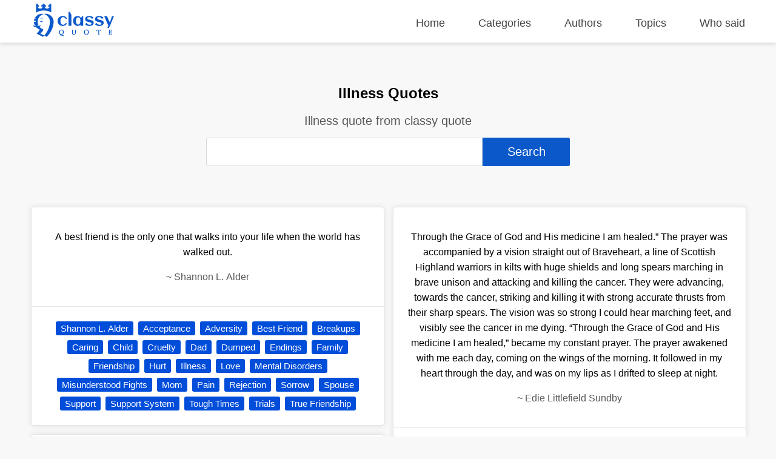

--- FILE ---
content_type: text/html; charset=UTF-8
request_url: https://classyquote.com/categories/illness
body_size: 20219
content:
<!DOCTYPE html>
<html lang="en">
<head>
    <meta charset="UTF-8">
    <meta name="viewport" content="width=device-width, initial-scale=1.0">
    <meta http-equiv="X-UA-Compatible" content="ie=edge">
    <title>Illness Quotes | ClassyQuote</title>
    <link rel="icon" type="image/svg+xml" href="https://classyquote.com/logo/icon.svg">
    <meta name="description" content="Illness quote from classy quote">
    <meta property="og:title" content="Illness Quotes | ClassyQuote">
    <meta property="og:description" content="Illness quote from classy quote">
    <meta property="og:url" content="https://classyquote.com/categories/illness">
    <link rel="canonical" href="https://classyquote.com/categories/illness">
    <!-- Global site tag (gtag.js) - Google Analytics -->
    <script async src="https://www.googletagmanager.com/gtag/js?id=UA-220757342-1"></script>
    <script>
        window.dataLayer = window.dataLayer || [];
        function gtag(){dataLayer.push(arguments);}
        gtag('js', new Date());

        gtag('config', 'UA-220757342-1');
    </script>
        <meta property="og:site_name" content="Classy Quote">
    <meta property="og:type" content="article">
    <style>
    /* header style */
    body {
        margin: 0px;
        background-color: #f8f8f8;
        font-family: sans-serif;
    }
    a {
        text-decoration: none;
        color: inherit;
    }

    ul {
        display: inline-block;
        list-style: none;
        padding: 0px;
    }

    p{
        line-height: 25px;
    }

    .h2 {
        font-size: 1.5em;
        font-weight: bold;
    }
    .container {
        max-width: 1450px;
        margin: 0 auto;
        width: 92%;
    }
    header {
        position: fixed;
        top: 0;
        width: 100%;
        border-bottom: 1px solid #ededed;
        height: 60px;
        padding-top: 10px;
        z-index: 1;
        box-shadow: 0px 2px 6px 0px rgb(0 0 0 / 12%);
        background-color: white;
    }
    .logo {
        display: inline-block;
       
        margin-top: -4px;
    }
    .logo img {
        width: 140px;
        height: 55px;
    }
    header nav {
        float: right;
    }
    header nav ul {
        font-size: 18px;
    }
    header nav ul li {
        display: inline-block;
        margin-left: 50px;
    }
    header nav ul li a {
       color: #444;
    }
    header nav ul li a.active {
       color: #0a58ca;
       font-weight: 600;
    }
    header nav ul li a:hover {
        color: #0a58ca;
    }
    /* end of header */
    main {
        margin-top: 70px;
        width: 100%;
        min-height: 62vh;
    }
    .box {
        background-color: white;
        color: black;
        text-align: center;
        margin: 0.5% 0.5% 0px 0px;
        border: 1px rgb(0 0 0 / 10%) solid;
        box-shadow: 0 0 30px 0 rgb(0 0 0 / 10%);
        border-radius: 5px;
        display: flex;
        flex-direction: column;
        justify-content: center;
    }
    .bx-big {
        width: 32.72%;
    }
    .bx-big:nth-child(3n) {
        margin: 0.5% 0px 0px 0px;
    }
    .bx-medium {
        padding: 1.2%;
        width: 21.9%;
        min-height: 150px;
        font-size: 18px;
    }
    .bx-medium:nth-child(4n) {
        margin: 0.5% 0px 0px 0px;
    }
    .bx-small {
        width: 15.98%;
        height: 150px;
        font-size: 20px;
    }
    .bx-small p {
        padding: 0px 10px;
    }
    .bx-small:nth-child(6n) {
        margin: 0.5% 0px 0px 0px;
    }
    .tag {
        display: inline-block;
        color: white;
        cursor: pointer;
        background-color: #004dda;
        font-size: 15px;
        padding: 3px 8px;
        border-radius: 3px;
        white-space: nowrap;
    }
    .hover {
        transition: all .2s ease-out;
    }
    .hover:hover {
        cursor: pointer;
        transform: scale(1.005);
        box-shadow: 0 10px 10px 0px rgb(0 0 0 / 10%)
    }
    .box .hover {
        display: block;
    }
    footer {
        background-color: #0a58ca;
        color: white;
        padding: 10px 0px;
    }
    footer a {
        color: white;
    }
    .ul-flex {
        display: flex;
        flex-wrap: wrap;
        justify-content: space-between;
    }
    .ul-flex > li {
        width: fit-content;
        max-width: 23%;
        margin-right: 2%;
    }
    .ul-flex > li:nth-child(4n){
        margin-right:0px; 
    }
    .ul-flex ul > li {
        margin-bottom: 15px;
    }

    .title-part {
        text-align: center;
        padding: 50px 20px 10px 20px;
    }

    .title-part h2 {
        font-size: 20px;
        color: #5a5858;
        font-weight: 300;
    }

    .title-part form {
        max-width: 600px;
        margin: 0 auto;
    }

    .searchBox {
        height: calc(2.55rem + 2px);
        font-size: 20px;
        border-radius: 3px 0px 0px 3px;
        color: #495057;
        border: 1px solid #d2d8dd;
        width:75%;
    }
    .searchBox:focus {
        outline: none;
    }
    .searchBtn {
        height: calc(2.55rem + 6px);
        font-size: 20px;
        border: none;
        border-radius: 0px 3px 3px 0px;
        color: #ffffff;
        background-color: #0a58ca;
        width:24%;
        cursor: pointer;
    }

    .main-content .part {
        margin: 50px 0px;
    }
    .part-content {
        display: flex;
        flex-wrap: wrap;
        margin-top: 5px;
    }
    .load-more{
        text-align: center;
        margin: 30px 10px 0px 10px;
    }
    #load-more {
        display: inline-block;
        padding: 15px 120px;
        font-size: 17px;
        font-weight: bold;
        background: white;
        color: #004dda;
        border: 1px solid #dcdcdc;
        border-radius: 5px;
        box-shadow: 0 0 10px 0 rgb(0 0 0 / 10%);
    }
    #load-more:hover {
       background: #ffffff9e;
    }
    .icon-loader {
        display: none;
        width: 40px;
        -webkit-animation:spin 1s linear infinite;
        -moz-animation:spin 1s linear infinite;
        animation:spin 1s linear infinite;
    }

    a.follow-as {
        background-color: white;
        display: block;
        width: 30px;
        height: 30px;
        margin-right: 5px;
        border-radius: 50px;
        text-align: center;
    }

    a.follow-as img {
        padding: 5px;
        display: block;
        width: 20px;
        height: 20px;
    }

    .disable {
        color: #bbbbbb;
        cursor: no-drop;
    }

    .disable.follow-as {
        background-color: #eae8e8;
    }
    .not-found {
        color: #5a5858;
        text-align: center;
        margin: 15vh;
    }
    .Copyright {
        display: flex;
        justify-content: center;
        align-items: center;
        background-color: #0848a5;
        height: 40px;
        margin-bottom: -10px;
    }

    @-moz-keyframes spin { 
        100% { -moz-transform: rotate(360deg); } 
    }
    @-webkit-keyframes spin { 
        100% { -webkit-transform: rotate(360deg); } 
    }
    @keyframes  spin { 
        100% { 
            -webkit-transform: rotate(360deg); 
            transform:rotate(360deg); 
        } 
    }

    @media (max-width: 800px) {
        header {
            height: fit-content;
            min-height: 125px;
        }
        header nav{
            float: none;
        }
        header nav ul {
            width: 100%;
            display: flex;
            flex-wrap: wrap;
            justify-content: space-between;
        }
        header nav ul li {
            margin: 5px 0%;
        }
        .logo{
            width: 100%;
        }
        .logo img {
            display: block;
            width: 150px;
            height: 55px;
            margin: 0 auto;
        }
        .bx-big {
            width: 49.18%;
            margin: 1% 1% 0px 0px;
        }
        .bx-small{
            width: 32.34%;
            margin: 1% 1% 0px 0px;
        }
        .bx-medium{
            width: 46.78%;
            margin: 1% 1% 0px 0px;
        }
        .bx-big:nth-child(3n) {
            margin: 1% 1% 0px 0px;
        }
        .bx-big:nth-child(2n) {
            margin: 1% 0px 0px 0px;
        }
        .bx-medium:nth-child(2n) {
            margin: 1% 0px 0px 0px;
        }
        .bx-small:nth-child(3n) {
            margin: 1% 0px 0px 0px;
        }
    }

    @media (max-width: 674px) {
        header nav ul {
            font-size: 16px;
            justify-content: start;
        }

        header nav ul li {
            margin: 5px 20px;
        }
        main {
            margin-top: 100px;
        }
        .searchBox{
            width: 92%;
        }
        .searchBtn{
            width: 93.3%;
            margin-top: 5px;
            border-radius: 3px;
        }
        .bx-big {
            width: 100%;
            margin: 10px 0px 0px 0px;
        }
        .bx-medium {
            width: 100%;
            margin: 1% 0px 0px 0px;
        }
        .bx-small {
            width: 48.82%;
            height: 115px;
            margin: 1% 1% 0px 0px;
        }
        
        .bx-big:nth-child(3n) {
            margin: 10px 0px 0px 0px;
        }
        .bx-big:nth-child(2n) {
            margin: 10px 0px 0px 0px;
        }
        .bx-medium:nth-child(2n) {
            margin: 1% 0px 0px 0px;
        }
        .bx-small:nth-child(3n) {
            margin: 1% 1% 0px 0px;
        }
        .bx-small:nth-child(2n) {
            margin: 1% 0px 0px 0px;
        }
        footer .ul-flex {
            display: inline-block;
        }

        footer .ul-flex > li {
            width: 100%;
            max-width: 100%;
            text-align: center;
        }
        .Copyright {
            font-size: 12px;
        }
    }

    @media (max-width: 330px) { 
        header nav ul li {
            margin: 5px 18px;
        }
    }
    
</style>        <style>
    .quote-content {
        padding: 20px;
        border-bottom: 1px rgb(0 0 0 / 10%) solid;
    }
    .quote-footer {
        padding: 20px;
    }
    .quote-tag a {
        text-decoration: none;
        margin: 4px 2px;
    }
    .part-content-quote {
        columns: 2;
    }
    .box {
        display: inline-block;
        width: 100%;
        margin: 7px 0px;
        box-shadow: 0 0 10px 0 rgb(0 0 0 / 10%);
    }
    .author-name {
        color: #5a5858;
    }

    @media (max-width: 674px) {
        .part-content-quote {
            columns: 1;
        }
        .quote-footer {
            display: flex;
            flex-wrap: wrap;
            padding: 10px 20px 10px 10px;
        }
        span.quote-tag {
            flex: 1;
            padding: 5px 10px;
        }
        .quote-tag a {
            width: 100%;
            padding: 5px 5px;
        }
    }
   
</style></head>
<body>
    <header>
    <div class="container">
        <div class="logo">
            <img src="https://classyquote.com/logo/logo.svg" alt="Classy Quote logo">
        </div>
        <nav>
            <ul>
                <li>
                    <a href="/" class="">Home</a>
                </li>
                <li>
                    <a href="/categories" class="">Categories</a>
                </li>
                <li>
                    <a href="/authors" class="">Authors</a>
                </li>
                <li>
                    <a href="/topics" class="">Topics</a>
                </li>
                <li>
                    <a href="/who-said" class="">Who said</a>
                </li>
            </ul>
        </nav>
    </div>
    
</header>
        <main>
            <section class="title-part">
    <h1>Illness Quotes</h1>
    <h2>Illness quote from classy quote</h2>
    <div>
        <form action="">
            <input type="text" class="searchBox" name="search" value=""><input type="submit" class="searchBtn" value='Search'>
        </form>
    </div>
</section>
<section class="main-content">
    <div class="container">
        <div class="part">
                            <div class="part-content-quote">
                                            <div class="box">
                            <a href="https://classyquote.com/quotes/shannon-l.-alder-1252" class="hover">
                                <div class="quote-content">
                                    <p class="qoute-text">A best friend is the only one that walks into your life when the world has walked out.</p>
                                    <p class="author-name"><span  class="befor-aut">~ </span><span class="qoute-aut"> Shannon L. Alder </span></p>
                                </div>
                            </a>
                            <div class="quote-footer">
                                <span class="quote-tag"><a class="tag" href="https://classyquote.com/authors/shannon-l.-alder">Shannon L. Alder</a></span>
                                                                    <span class="quote-tag"><a class="tag" href="https://classyquote.com/categories/acceptance">Acceptance</a></span>
                                                                    <span class="quote-tag"><a class="tag" href="https://classyquote.com/categories/adversity">Adversity</a></span>
                                                                    <span class="quote-tag"><a class="tag" href="https://classyquote.com/categories/best-friend">Best Friend</a></span>
                                                                    <span class="quote-tag"><a class="tag" href="https://classyquote.com/categories/breakups">Breakups</a></span>
                                                                    <span class="quote-tag"><a class="tag" href="https://classyquote.com/categories/caring">Caring</a></span>
                                                                    <span class="quote-tag"><a class="tag" href="https://classyquote.com/categories/child">Child</a></span>
                                                                    <span class="quote-tag"><a class="tag" href="https://classyquote.com/categories/cruelty">Cruelty</a></span>
                                                                    <span class="quote-tag"><a class="tag" href="https://classyquote.com/categories/dad">Dad</a></span>
                                                                    <span class="quote-tag"><a class="tag" href="https://classyquote.com/categories/dumped">Dumped</a></span>
                                                                    <span class="quote-tag"><a class="tag" href="https://classyquote.com/categories/endings">Endings</a></span>
                                                                    <span class="quote-tag"><a class="tag" href="https://classyquote.com/categories/family">Family</a></span>
                                                                    <span class="quote-tag"><a class="tag" href="https://classyquote.com/categories/friendship">Friendship</a></span>
                                                                    <span class="quote-tag"><a class="tag" href="https://classyquote.com/categories/hurt">Hurt</a></span>
                                                                    <span class="quote-tag"><a class="tag" href="https://classyquote.com/categories/illness">Illness</a></span>
                                                                    <span class="quote-tag"><a class="tag" href="https://classyquote.com/categories/love">Love</a></span>
                                                                    <span class="quote-tag"><a class="tag" href="https://classyquote.com/categories/mental-disorders">Mental Disorders</a></span>
                                                                    <span class="quote-tag"><a class="tag" href="https://classyquote.com/categories/misunderstood-fights">Misunderstood Fights</a></span>
                                                                    <span class="quote-tag"><a class="tag" href="https://classyquote.com/categories/mom">Mom</a></span>
                                                                    <span class="quote-tag"><a class="tag" href="https://classyquote.com/categories/pain">Pain</a></span>
                                                                    <span class="quote-tag"><a class="tag" href="https://classyquote.com/categories/rejection">Rejection</a></span>
                                                                    <span class="quote-tag"><a class="tag" href="https://classyquote.com/categories/sorrow">Sorrow</a></span>
                                                                    <span class="quote-tag"><a class="tag" href="https://classyquote.com/categories/spouse">Spouse</a></span>
                                                                    <span class="quote-tag"><a class="tag" href="https://classyquote.com/categories/support">Support</a></span>
                                                                    <span class="quote-tag"><a class="tag" href="https://classyquote.com/categories/support-system">Support System</a></span>
                                                                    <span class="quote-tag"><a class="tag" href="https://classyquote.com/categories/tough-times">Tough Times</a></span>
                                                                    <span class="quote-tag"><a class="tag" href="https://classyquote.com/categories/trials">Trials</a></span>
                                                                    <span class="quote-tag"><a class="tag" href="https://classyquote.com/categories/true-friendship">True Friendship</a></span>
                                                            
                            </div>
                        </div>
                                            <div class="box">
                            <a href="https://classyquote.com/quotes/shannon-l.-alder-2503" class="hover">
                                <div class="quote-content">
                                    <p class="qoute-text">Sensitive people usually love deeply and hate deeply. They don&#039;t know any other way to live than by extremes because thier emotional theromastat is broken.</p>
                                    <p class="author-name"><span  class="befor-aut">~ </span><span class="qoute-aut"> Shannon L. Alder </span></p>
                                </div>
                            </a>
                            <div class="quote-footer">
                                <span class="quote-tag"><a class="tag" href="https://classyquote.com/authors/shannon-l.-alder">Shannon L. Alder</a></span>
                                                                    <span class="quote-tag"><a class="tag" href="https://classyquote.com/categories/adhd">Adhd</a></span>
                                                                    <span class="quote-tag"><a class="tag" href="https://classyquote.com/categories/anger">Anger</a></span>
                                                                    <span class="quote-tag"><a class="tag" href="https://classyquote.com/categories/bipolar">Bipolar</a></span>
                                                                    <span class="quote-tag"><a class="tag" href="https://classyquote.com/categories/disorders">Disorders</a></span>
                                                                    <span class="quote-tag"><a class="tag" href="https://classyquote.com/categories/extremes">Extremes</a></span>
                                                                    <span class="quote-tag"><a class="tag" href="https://classyquote.com/categories/feelings">Feelings</a></span>
                                                                    <span class="quote-tag"><a class="tag" href="https://classyquote.com/categories/hate">Hate</a></span>
                                                                    <span class="quote-tag"><a class="tag" href="https://classyquote.com/categories/illness">Illness</a></span>
                                                                    <span class="quote-tag"><a class="tag" href="https://classyquote.com/categories/love">Love</a></span>
                                                                    <span class="quote-tag"><a class="tag" href="https://classyquote.com/categories/mental-disorders">Mental Disorders</a></span>
                                                                    <span class="quote-tag"><a class="tag" href="https://classyquote.com/categories/ocd">Ocd</a></span>
                                                                    <span class="quote-tag"><a class="tag" href="https://classyquote.com/categories/out-of-balance">Out Of Balance</a></span>
                                                                    <span class="quote-tag"><a class="tag" href="https://classyquote.com/categories/sensitiveness">Sensitiveness</a></span>
                                                            
                            </div>
                        </div>
                                            <div class="box">
                            <a href="https://classyquote.com/quotes/joseph-conrad-6606" class="hover">
                                <div class="quote-content">
                                    <p class="qoute-text">The question is not how to get cured, but how to live.</p>
                                    <p class="author-name"><span  class="befor-aut">~ </span><span class="qoute-aut"> Joseph Conrad </span></p>
                                </div>
                            </a>
                            <div class="quote-footer">
                                <span class="quote-tag"><a class="tag" href="https://classyquote.com/authors/joseph-conrad">Joseph Conrad</a></span>
                                                                    <span class="quote-tag"><a class="tag" href="https://classyquote.com/categories/chronic-illness">Chronic Illness</a></span>
                                                                    <span class="quote-tag"><a class="tag" href="https://classyquote.com/categories/cure">Cure</a></span>
                                                                    <span class="quote-tag"><a class="tag" href="https://classyquote.com/categories/cures">Cures</a></span>
                                                                    <span class="quote-tag"><a class="tag" href="https://classyquote.com/categories/healing">Healing</a></span>
                                                                    <span class="quote-tag"><a class="tag" href="https://classyquote.com/categories/illness">Illness</a></span>
                                                                    <span class="quote-tag"><a class="tag" href="https://classyquote.com/categories/inspirational">Inspirational</a></span>
                                                                    <span class="quote-tag"><a class="tag" href="https://classyquote.com/categories/recovery">Recovery</a></span>
                                                            
                            </div>
                        </div>
                                            <div class="box">
                            <a href="https://classyquote.com/quotes/christopher-hitchens-9440" class="hover">
                                <div class="quote-content">
                                    <p class="qoute-text">In one way, I suppose, I have been in denial for some time, knowingly burning the candle at both ends and finding that it often gives a lovely light. But for precisely that reason, I can&#039;t see myself smiting my brow with shock or hear myself whining about how it&#039;s all so unfair: I have been taunting the Reaper into taking a free scythe in my direction and have now succumbed to something so predictable and banal that it bores even me.</p>
                                    <p class="author-name"><span  class="befor-aut">~ </span><span class="qoute-aut"> Christopher Hitchens </span></p>
                                </div>
                            </a>
                            <div class="quote-footer">
                                <span class="quote-tag"><a class="tag" href="https://classyquote.com/authors/christopher-hitchens">Christopher Hitchens</a></span>
                                                                    <span class="quote-tag"><a class="tag" href="https://classyquote.com/categories/illness">Illness</a></span>
                                                                    <span class="quote-tag"><a class="tag" href="https://classyquote.com/categories/philosophy">Philosophy</a></span>
                                                            
                            </div>
                        </div>
                                            <div class="box">
                            <a href="https://classyquote.com/quotes/suzy-kassem-9616" class="hover">
                                <div class="quote-content">
                                    <p class="qoute-text">THE MAXIMS OF MEDICINE Before you examine the body of a patient,Be patient to learn his story.For once you learn his story,You will also come to knowHis body.Before you diagnose any sickness,Make sure there is no sickness in the mind or heart.For the emotions in a man’s moon or sun,Can point to the sickness inAny one of his other parts.Before you treat a man with a condition,Know that not all cures can heal all people.For the chemistry that works on one patient,May not work for the next,Because even medicine has its ownConditions.Before asserting a prognosis on any patient,Always be objective and never subjective.For telling a man that he will win the treasure of life,But then later discovering that he will lose,Will harm him more than by telling himThat he may lose,But then he wins.THE MAXIMS OF MEDICINE by Suzy Kassem</p>
                                    <p class="author-name"><span  class="befor-aut">~ </span><span class="qoute-aut"> Suzy Kassem </span></p>
                                </div>
                            </a>
                            <div class="quote-footer">
                                <span class="quote-tag"><a class="tag" href="https://classyquote.com/authors/suzy-kassem">Suzy Kassem</a></span>
                                                                    <span class="quote-tag"><a class="tag" href="https://classyquote.com/categories/body">Body</a></span>
                                                                    <span class="quote-tag"><a class="tag" href="https://classyquote.com/categories/chemistry">Chemistry</a></span>
                                                                    <span class="quote-tag"><a class="tag" href="https://classyquote.com/categories/conditions">Conditions</a></span>
                                                                    <span class="quote-tag"><a class="tag" href="https://classyquote.com/categories/cure">Cure</a></span>
                                                                    <span class="quote-tag"><a class="tag" href="https://classyquote.com/categories/cures">Cures</a></span>
                                                                    <span class="quote-tag"><a class="tag" href="https://classyquote.com/categories/death">Death</a></span>
                                                                    <span class="quote-tag"><a class="tag" href="https://classyquote.com/categories/diagnose">Diagnose</a></span>
                                                                    <span class="quote-tag"><a class="tag" href="https://classyquote.com/categories/diagnosis">Diagnosis</a></span>
                                                                    <span class="quote-tag"><a class="tag" href="https://classyquote.com/categories/disease">Disease</a></span>
                                                                    <span class="quote-tag"><a class="tag" href="https://classyquote.com/categories/doctors">Doctors</a></span>
                                                                    <span class="quote-tag"><a class="tag" href="https://classyquote.com/categories/examine">Examine</a></span>
                                                                    <span class="quote-tag"><a class="tag" href="https://classyquote.com/categories/healthcare">Healthcare</a></span>
                                                                    <span class="quote-tag"><a class="tag" href="https://classyquote.com/categories/heart">Heart</a></span>
                                                                    <span class="quote-tag"><a class="tag" href="https://classyquote.com/categories/illness">Illness</a></span>
                                                                    <span class="quote-tag"><a class="tag" href="https://classyquote.com/categories/life">Life</a></span>
                                                                    <span class="quote-tag"><a class="tag" href="https://classyquote.com/categories/lose">Lose</a></span>
                                                                    <span class="quote-tag"><a class="tag" href="https://classyquote.com/categories/maxims">Maxims</a></span>
                                                                    <span class="quote-tag"><a class="tag" href="https://classyquote.com/categories/medical">Medical</a></span>
                                                                    <span class="quote-tag"><a class="tag" href="https://classyquote.com/categories/medicine">Medicine</a></span>
                                                                    <span class="quote-tag"><a class="tag" href="https://classyquote.com/categories/mind">Mind</a></span>
                                                                    <span class="quote-tag"><a class="tag" href="https://classyquote.com/categories/moon">Moon</a></span>
                                                                    <span class="quote-tag"><a class="tag" href="https://classyquote.com/categories/patient">Patient</a></span>
                                                                    <span class="quote-tag"><a class="tag" href="https://classyquote.com/categories/philosophy">Philosophy</a></span>
                                                                    <span class="quote-tag"><a class="tag" href="https://classyquote.com/categories/physician">Physician</a></span>
                                                                    <span class="quote-tag"><a class="tag" href="https://classyquote.com/categories/prescription">Prescription</a></span>
                                                                    <span class="quote-tag"><a class="tag" href="https://classyquote.com/categories/prognosis">Prognosis</a></span>
                                                                    <span class="quote-tag"><a class="tag" href="https://classyquote.com/categories/remedy">Remedy</a></span>
                                                                    <span class="quote-tag"><a class="tag" href="https://classyquote.com/categories/science">Science</a></span>
                                                                    <span class="quote-tag"><a class="tag" href="https://classyquote.com/categories/sickness">Sickness</a></span>
                                                                    <span class="quote-tag"><a class="tag" href="https://classyquote.com/categories/soul">Soul</a></span>
                                                                    <span class="quote-tag"><a class="tag" href="https://classyquote.com/categories/story">Story</a></span>
                                                                    <span class="quote-tag"><a class="tag" href="https://classyquote.com/categories/sun">Sun</a></span>
                                                                    <span class="quote-tag"><a class="tag" href="https://classyquote.com/categories/suzy-kassem">Suzy Kassem</a></span>
                                                                    <span class="quote-tag"><a class="tag" href="https://classyquote.com/categories/universe">Universe</a></span>
                                                                    <span class="quote-tag"><a class="tag" href="https://classyquote.com/categories/win">Win</a></span>
                                                            
                            </div>
                        </div>
                                            <div class="box">
                            <a href="https://classyquote.com/quotes/suzy-kassem-9865" class="hover">
                                <div class="quote-content">
                                    <p class="qoute-text">Love is a chemical reaction,But it cannot be fully understood or defined by science.And though a body cannot exist without a soul,It too cannot be fully understood or defined by science.Love is the most powerful form of energy,But science cannot decipher its elements.Yet the best cure for a sick soul is love,But even the most advanced physicianCannot prescribe it as medicine.INCOMPLETE SCIENCE by Suzy Kassem</p>
                                    <p class="author-name"><span  class="befor-aut">~ </span><span class="qoute-aut"> Suzy Kassem </span></p>
                                </div>
                            </a>
                            <div class="quote-footer">
                                <span class="quote-tag"><a class="tag" href="https://classyquote.com/authors/suzy-kassem">Suzy Kassem</a></span>
                                                                    <span class="quote-tag"><a class="tag" href="https://classyquote.com/categories/chemical">Chemical</a></span>
                                                                    <span class="quote-tag"><a class="tag" href="https://classyquote.com/categories/chemical-reactions">Chemical Reactions</a></span>
                                                                    <span class="quote-tag"><a class="tag" href="https://classyquote.com/categories/cures">Cures</a></span>
                                                                    <span class="quote-tag"><a class="tag" href="https://classyquote.com/categories/doctor">Doctor</a></span>
                                                                    <span class="quote-tag"><a class="tag" href="https://classyquote.com/categories/doctors">Doctors</a></span>
                                                                    <span class="quote-tag"><a class="tag" href="https://classyquote.com/categories/elements">Elements</a></span>
                                                                    <span class="quote-tag"><a class="tag" href="https://classyquote.com/categories/energy">Energy</a></span>
                                                                    <span class="quote-tag"><a class="tag" href="https://classyquote.com/categories/healthcare">Healthcare</a></span>
                                                                    <span class="quote-tag"><a class="tag" href="https://classyquote.com/categories/illness">Illness</a></span>
                                                                    <span class="quote-tag"><a class="tag" href="https://classyquote.com/categories/incomplete-science">Incomplete Science</a></span>
                                                                    <span class="quote-tag"><a class="tag" href="https://classyquote.com/categories/love">Love</a></span>
                                                                    <span class="quote-tag"><a class="tag" href="https://classyquote.com/categories/medical">Medical</a></span>
                                                                    <span class="quote-tag"><a class="tag" href="https://classyquote.com/categories/medicine">Medicine</a></span>
                                                                    <span class="quote-tag"><a class="tag" href="https://classyquote.com/categories/nature">Nature</a></span>
                                                                    <span class="quote-tag"><a class="tag" href="https://classyquote.com/categories/philosophy">Philosophy</a></span>
                                                                    <span class="quote-tag"><a class="tag" href="https://classyquote.com/categories/philosophy-of-science">Philosophy Of Science</a></span>
                                                                    <span class="quote-tag"><a class="tag" href="https://classyquote.com/categories/physician">Physician</a></span>
                                                                    <span class="quote-tag"><a class="tag" href="https://classyquote.com/categories/physics">Physics</a></span>
                                                                    <span class="quote-tag"><a class="tag" href="https://classyquote.com/categories/poem">Poem</a></span>
                                                                    <span class="quote-tag"><a class="tag" href="https://classyquote.com/categories/poetry">Poetry</a></span>
                                                                    <span class="quote-tag"><a class="tag" href="https://classyquote.com/categories/science">Science</a></span>
                                                                    <span class="quote-tag"><a class="tag" href="https://classyquote.com/categories/soul">Soul</a></span>
                                                                    <span class="quote-tag"><a class="tag" href="https://classyquote.com/categories/spirit">Spirit</a></span>
                                                                    <span class="quote-tag"><a class="tag" href="https://classyquote.com/categories/suzy-kassem">Suzy Kassem</a></span>
                                                                    <span class="quote-tag"><a class="tag" href="https://classyquote.com/categories/treatement">Treatement</a></span>
                                                                    <span class="quote-tag"><a class="tag" href="https://classyquote.com/categories/understand">Understand</a></span>
                                                                    <span class="quote-tag"><a class="tag" href="https://classyquote.com/categories/understanding">Understanding</a></span>
                                                            
                            </div>
                        </div>
                                            <div class="box">
                            <a href="https://classyquote.com/quotes/audre-lorde-11466" class="hover">
                                <div class="quote-content">
                                    <p class="qoute-text">My silences had not protected me. Your silence will not protect you. But for every real word spoken, for every attempt I had ever made to speak those truths for which I am still seeking, I had made contact with other women while we examined the words to fit a world in which we all believed, bridging our differences.</p>
                                    <p class="author-name"><span  class="befor-aut">~ </span><span class="qoute-aut"> Audre Lorde </span></p>
                                </div>
                            </a>
                            <div class="quote-footer">
                                <span class="quote-tag"><a class="tag" href="https://classyquote.com/authors/audre-lorde">Audre Lorde</a></span>
                                                                    <span class="quote-tag"><a class="tag" href="https://classyquote.com/categories/cancer">Cancer</a></span>
                                                                    <span class="quote-tag"><a class="tag" href="https://classyquote.com/categories/differences">Differences</a></span>
                                                                    <span class="quote-tag"><a class="tag" href="https://classyquote.com/categories/feminism">Feminism</a></span>
                                                                    <span class="quote-tag"><a class="tag" href="https://classyquote.com/categories/illness">Illness</a></span>
                                                                    <span class="quote-tag"><a class="tag" href="https://classyquote.com/categories/silence">Silence</a></span>
                                                                    <span class="quote-tag"><a class="tag" href="https://classyquote.com/categories/speaking-out">Speaking Out</a></span>
                                                                    <span class="quote-tag"><a class="tag" href="https://classyquote.com/categories/truth">Truth</a></span>
                                                                    <span class="quote-tag"><a class="tag" href="https://classyquote.com/categories/women">Women</a></span>
                                                                    <span class="quote-tag"><a class="tag" href="https://classyquote.com/categories/words">Words</a></span>
                                                            
                            </div>
                        </div>
                                            <div class="box">
                            <a href="https://classyquote.com/quotes/shannon-l.-alder-11574" class="hover">
                                <div class="quote-content">
                                    <p class="qoute-text">I am not afraid to die, I am only afraid of saying goodbye to you forever.</p>
                                    <p class="author-name"><span  class="befor-aut">~ </span><span class="qoute-aut"> Shannon L. Alder </span></p>
                                </div>
                            </a>
                            <div class="quote-footer">
                                <span class="quote-tag"><a class="tag" href="https://classyquote.com/authors/shannon-l.-alder">Shannon L. Alder</a></span>
                                                                    <span class="quote-tag"><a class="tag" href="https://classyquote.com/categories/cancer">Cancer</a></span>
                                                                    <span class="quote-tag"><a class="tag" href="https://classyquote.com/categories/dying">Dying</a></span>
                                                                    <span class="quote-tag"><a class="tag" href="https://classyquote.com/categories/fear">Fear</a></span>
                                                                    <span class="quote-tag"><a class="tag" href="https://classyquote.com/categories/goodbye">Goodbye</a></span>
                                                                    <span class="quote-tag"><a class="tag" href="https://classyquote.com/categories/hope">Hope</a></span>
                                                                    <span class="quote-tag"><a class="tag" href="https://classyquote.com/categories/illness">Illness</a></span>
                                                                    <span class="quote-tag"><a class="tag" href="https://classyquote.com/categories/living">Living</a></span>
                                                                    <span class="quote-tag"><a class="tag" href="https://classyquote.com/categories/love">Love</a></span>
                                                                    <span class="quote-tag"><a class="tag" href="https://classyquote.com/categories/scared">Scared</a></span>
                                                                    <span class="quote-tag"><a class="tag" href="https://classyquote.com/categories/sickness">Sickness</a></span>
                                                                    <span class="quote-tag"><a class="tag" href="https://classyquote.com/categories/truth">Truth</a></span>
                                                            
                            </div>
                        </div>
                                            <div class="box">
                            <a href="https://classyquote.com/quotes/shannon-l.-alder-11865" class="hover">
                                <div class="quote-content">
                                    <p class="qoute-text">victimnoun \ˈvik-təm\ 1. The moment you tell everyone you have a mental disorder, in order to excuse your behavior.</p>
                                    <p class="author-name"><span  class="befor-aut">~ </span><span class="qoute-aut"> Shannon L. Alder </span></p>
                                </div>
                            </a>
                            <div class="quote-footer">
                                <span class="quote-tag"><a class="tag" href="https://classyquote.com/authors/shannon-l.-alder">Shannon L. Alder</a></span>
                                                                    <span class="quote-tag"><a class="tag" href="https://classyquote.com/categories/be-real">Be Real</a></span>
                                                                    <span class="quote-tag"><a class="tag" href="https://classyquote.com/categories/dignity">Dignity</a></span>
                                                                    <span class="quote-tag"><a class="tag" href="https://classyquote.com/categories/emotional-responses">Emotional Responses</a></span>
                                                                    <span class="quote-tag"><a class="tag" href="https://classyquote.com/categories/emotions">Emotions</a></span>
                                                                    <span class="quote-tag"><a class="tag" href="https://classyquote.com/categories/excuses">Excuses</a></span>
                                                                    <span class="quote-tag"><a class="tag" href="https://classyquote.com/categories/games">Games</a></span>
                                                                    <span class="quote-tag"><a class="tag" href="https://classyquote.com/categories/games-people-pleay">Games People Pleay</a></span>
                                                                    <span class="quote-tag"><a class="tag" href="https://classyquote.com/categories/hidden-agendas">Hidden Agendas</a></span>
                                                                    <span class="quote-tag"><a class="tag" href="https://classyquote.com/categories/honesty">Honesty</a></span>
                                                                    <span class="quote-tag"><a class="tag" href="https://classyquote.com/categories/illness">Illness</a></span>
                                                                    <span class="quote-tag"><a class="tag" href="https://classyquote.com/categories/live-truthfully">Live Truthfully</a></span>
                                                                    <span class="quote-tag"><a class="tag" href="https://classyquote.com/categories/live-with-dignity">Live With Dignity</a></span>
                                                                    <span class="quote-tag"><a class="tag" href="https://classyquote.com/categories/mental-disorders">Mental Disorders</a></span>
                                                                    <span class="quote-tag"><a class="tag" href="https://classyquote.com/categories/mental-illness">Mental Illness</a></span>
                                                                    <span class="quote-tag"><a class="tag" href="https://classyquote.com/categories/truth">Truth</a></span>
                                                                    <span class="quote-tag"><a class="tag" href="https://classyquote.com/categories/victom">Victom</a></span>
                                                            
                            </div>
                        </div>
                                            <div class="box">
                            <a href="https://classyquote.com/quotes/ann-napolitano-14553" class="hover">
                                <div class="quote-content">
                                    <p class="qoute-text">God is not here to be demanded of, begged from, or criticized. He hands out burdens to those who are strong enough to carry them, and I feel profoundly uncomfortable with the idea of lining up with the other invalids and asking for mine to be alleviated.</p>
                                    <p class="author-name"><span  class="befor-aut">~ </span><span class="qoute-aut"> Ann Napolitano </span></p>
                                </div>
                            </a>
                            <div class="quote-footer">
                                <span class="quote-tag"><a class="tag" href="https://classyquote.com/authors/ann-napolitano">Ann Napolitano</a></span>
                                                                    <span class="quote-tag"><a class="tag" href="https://classyquote.com/categories/god">God</a></span>
                                                                    <span class="quote-tag"><a class="tag" href="https://classyquote.com/categories/illness">Illness</a></span>
                                                            
                            </div>
                        </div>
                                            <div class="box">
                            <a href="https://classyquote.com/quotes/jalaluddin-rumi-15592" class="hover">
                                <div class="quote-content">
                                    <p class="qoute-text">SUDDEN RESURRECTION! Endless mercy!Blazing fire in the thickets of thought! Today you came laughing Unlocking dungeons Came to the meek Like god’s grace and bountyYou are the antechamber to the sunYou are the hope’s prerequisite You are sought Seeker Terminus PrincipiaYou pulse in every chest adorn every idea then permit their realizationSpirit- spring, irreplaceableDelight of action and cognition.All the rest is pretext, fraud- the former, illness; the latter, cureWe’re jaundiced by that fraudHeart-set to slay an innocentDrunk, now on angel eyesNow on plain bread and soupTaste this intoxication, drop your ratiocination Savor these delectable Drop the debatablesA little bread and greensShould not entail so much trouble*Ghazal 1</p>
                                    <p class="author-name"><span  class="befor-aut">~ </span><span class="qoute-aut"> Jalaluddin Rumi </span></p>
                                </div>
                            </a>
                            <div class="quote-footer">
                                <span class="quote-tag"><a class="tag" href="https://classyquote.com/authors/jalaluddin-rumi">Jalaluddin Rumi</a></span>
                                                                    <span class="quote-tag"><a class="tag" href="https://classyquote.com/categories/god">God</a></span>
                                                                    <span class="quote-tag"><a class="tag" href="https://classyquote.com/categories/grace">Grace</a></span>
                                                                    <span class="quote-tag"><a class="tag" href="https://classyquote.com/categories/illness">Illness</a></span>
                                                                    <span class="quote-tag"><a class="tag" href="https://classyquote.com/categories/love">Love</a></span>
                                                                    <span class="quote-tag"><a class="tag" href="https://classyquote.com/categories/mercy">Mercy</a></span>
                                                                    <span class="quote-tag"><a class="tag" href="https://classyquote.com/categories/sun">Sun</a></span>
                                                            
                            </div>
                        </div>
                                            <div class="box">
                            <a href="https://classyquote.com/quotes/goldie-hawn-16058" class="hover">
                                <div class="quote-content">
                                    <p class="qoute-text">The lotus is the most beautiful flower, whose petals open one by one. But it will only grow in the mud. In order to grow and gain wisdom, first you must have the mud --- the obstacles of life and its suffering. ... The mud speaks of the common ground that humans share, no matter what our stations in life. ... Whether we have it all or we have nothing, we are all faced with the same obstacles: sadness, loss, illness, dying and death. If we are to strive as human beings to gain more wisdom, more kindness and more compassion, we must have the intention to grow as a lotus and open each petal one by one. </p>
                                    <p class="author-name"><span  class="befor-aut">~ </span><span class="qoute-aut"> Goldie Hawn </span></p>
                                </div>
                            </a>
                            <div class="quote-footer">
                                <span class="quote-tag"><a class="tag" href="https://classyquote.com/authors/goldie-hawn">Goldie Hawn</a></span>
                                                                    <span class="quote-tag"><a class="tag" href="https://classyquote.com/categories/compassion">Compassion</a></span>
                                                                    <span class="quote-tag"><a class="tag" href="https://classyquote.com/categories/depression">Depression</a></span>
                                                                    <span class="quote-tag"><a class="tag" href="https://classyquote.com/categories/flower">Flower</a></span>
                                                                    <span class="quote-tag"><a class="tag" href="https://classyquote.com/categories/growth">Growth</a></span>
                                                                    <span class="quote-tag"><a class="tag" href="https://classyquote.com/categories/illness">Illness</a></span>
                                                                    <span class="quote-tag"><a class="tag" href="https://classyquote.com/categories/kindness">Kindness</a></span>
                                                                    <span class="quote-tag"><a class="tag" href="https://classyquote.com/categories/obstacles">Obstacles</a></span>
                                                                    <span class="quote-tag"><a class="tag" href="https://classyquote.com/categories/perseverance">Perseverance</a></span>
                                                                    <span class="quote-tag"><a class="tag" href="https://classyquote.com/categories/wisdom">Wisdom</a></span>
                                                            
                            </div>
                        </div>
                                            <div class="box">
                            <a href="https://classyquote.com/quotes/benjamin-j.-carey-20239" class="hover">
                                <div class="quote-content">
                                    <p class="qoute-text">At the end of the day your ability to connect with your readers comes down to how you make them feel.</p>
                                    <p class="author-name"><span  class="befor-aut">~ </span><span class="qoute-aut"> Benjamin J. Carey </span></p>
                                </div>
                            </a>
                            <div class="quote-footer">
                                <span class="quote-tag"><a class="tag" href="https://classyquote.com/authors/benjamin-j.-carey">Benjamin J. Carey</a></span>
                                                                    <span class="quote-tag"><a class="tag" href="https://classyquote.com/categories/anger">Anger</a></span>
                                                                    <span class="quote-tag"><a class="tag" href="https://classyquote.com/categories/art">Art</a></span>
                                                                    <span class="quote-tag"><a class="tag" href="https://classyquote.com/categories/authors">Authors</a></span>
                                                                    <span class="quote-tag"><a class="tag" href="https://classyquote.com/categories/babies">Babies</a></span>
                                                                    <span class="quote-tag"><a class="tag" href="https://classyquote.com/categories/birth">Birth</a></span>
                                                                    <span class="quote-tag"><a class="tag" href="https://classyquote.com/categories/books">Books</a></span>
                                                                    <span class="quote-tag"><a class="tag" href="https://classyquote.com/categories/boredom">Boredom</a></span>
                                                                    <span class="quote-tag"><a class="tag" href="https://classyquote.com/categories/death">Death</a></span>
                                                                    <span class="quote-tag"><a class="tag" href="https://classyquote.com/categories/depression">Depression</a></span>
                                                                    <span class="quote-tag"><a class="tag" href="https://classyquote.com/categories/disdain">Disdain</a></span>
                                                                    <span class="quote-tag"><a class="tag" href="https://classyquote.com/categories/disease">Disease</a></span>
                                                                    <span class="quote-tag"><a class="tag" href="https://classyquote.com/categories/disgust">Disgust</a></span>
                                                                    <span class="quote-tag"><a class="tag" href="https://classyquote.com/categories/distance">Distance</a></span>
                                                                    <span class="quote-tag"><a class="tag" href="https://classyquote.com/categories/dying">Dying</a></span>
                                                                    <span class="quote-tag"><a class="tag" href="https://classyquote.com/categories/enjoyment">Enjoyment</a></span>
                                                                    <span class="quote-tag"><a class="tag" href="https://classyquote.com/categories/family">Family</a></span>
                                                                    <span class="quote-tag"><a class="tag" href="https://classyquote.com/categories/fondness">Fondness</a></span>
                                                                    <span class="quote-tag"><a class="tag" href="https://classyquote.com/categories/friendship">Friendship</a></span>
                                                                    <span class="quote-tag"><a class="tag" href="https://classyquote.com/categories/grieving">Grieving</a></span>
                                                                    <span class="quote-tag"><a class="tag" href="https://classyquote.com/categories/happiness">Happiness</a></span>
                                                                    <span class="quote-tag"><a class="tag" href="https://classyquote.com/categories/hate">Hate</a></span>
                                                                    <span class="quote-tag"><a class="tag" href="https://classyquote.com/categories/illness">Illness</a></span>
                                                                    <span class="quote-tag"><a class="tag" href="https://classyquote.com/categories/knowlege">Knowlege</a></span>
                                                                    <span class="quote-tag"><a class="tag" href="https://classyquote.com/categories/literature">Literature</a></span>
                                                                    <span class="quote-tag"><a class="tag" href="https://classyquote.com/categories/love">Love</a></span>
                                                                    <span class="quote-tag"><a class="tag" href="https://classyquote.com/categories/marriage">Marriage</a></span>
                                                                    <span class="quote-tag"><a class="tag" href="https://classyquote.com/categories/mourning">Mourning</a></span>
                                                                    <span class="quote-tag"><a class="tag" href="https://classyquote.com/categories/obsession">Obsession</a></span>
                                                                    <span class="quote-tag"><a class="tag" href="https://classyquote.com/categories/passion">Passion</a></span>
                                                                    <span class="quote-tag"><a class="tag" href="https://classyquote.com/categories/reading">Reading</a></span>
                                                                    <span class="quote-tag"><a class="tag" href="https://classyquote.com/categories/romance">Romance</a></span>
                                                                    <span class="quote-tag"><a class="tag" href="https://classyquote.com/categories/sadness">Sadness</a></span>
                                                                    <span class="quote-tag"><a class="tag" href="https://classyquote.com/categories/thirst">Thirst</a></span>
                                                            
                            </div>
                        </div>
                                            <div class="box">
                            <a href="https://classyquote.com/quotes/lang-leav-24601" class="hover">
                                <div class="quote-content">
                                    <p class="qoute-text">Saving YouThe darkness takes him over, the sickness pulls him in; his eyes—a blown out candle, I wish to go with him.Sometimes I see a flicker— a light that shone from them; I hold him to me tightly, before he&#039;s gone again.</p>
                                    <p class="author-name"><span  class="befor-aut">~ </span><span class="qoute-aut"> Lang Leav </span></p>
                                </div>
                            </a>
                            <div class="quote-footer">
                                <span class="quote-tag"><a class="tag" href="https://classyquote.com/authors/lang-leav">Lang Leav</a></span>
                                                                    <span class="quote-tag"><a class="tag" href="https://classyquote.com/categories/death">Death</a></span>
                                                                    <span class="quote-tag"><a class="tag" href="https://classyquote.com/categories/grief">Grief</a></span>
                                                                    <span class="quote-tag"><a class="tag" href="https://classyquote.com/categories/hope">Hope</a></span>
                                                                    <span class="quote-tag"><a class="tag" href="https://classyquote.com/categories/illness">Illness</a></span>
                                                                    <span class="quote-tag"><a class="tag" href="https://classyquote.com/categories/loss">Loss</a></span>
                                                            
                            </div>
                        </div>
                                            <div class="box">
                            <a href="https://classyquote.com/quotes/lisa-kleypas-24631" class="hover">
                                <div class="quote-content">
                                    <p class="qoute-text">A weak but steady throb lay beneath Kev&#039;s searching fingertips. Win&#039;s heartbeat...the pulse that sustained his universe.</p>
                                    <p class="author-name"><span  class="befor-aut">~ </span><span class="qoute-aut"> Lisa Kleypas </span></p>
                                </div>
                            </a>
                            <div class="quote-footer">
                                <span class="quote-tag"><a class="tag" href="https://classyquote.com/authors/lisa-kleypas">Lisa Kleypas</a></span>
                                                                    <span class="quote-tag"><a class="tag" href="https://classyquote.com/categories/hope">Hope</a></span>
                                                                    <span class="quote-tag"><a class="tag" href="https://classyquote.com/categories/illness">Illness</a></span>
                                                                    <span class="quote-tag"><a class="tag" href="https://classyquote.com/categories/kev">Kev</a></span>
                                                                    <span class="quote-tag"><a class="tag" href="https://classyquote.com/categories/love">Love</a></span>
                                                                    <span class="quote-tag"><a class="tag" href="https://classyquote.com/categories/merripen">Merripen</a></span>
                                                                    <span class="quote-tag"><a class="tag" href="https://classyquote.com/categories/soulmates">Soulmates</a></span>
                                                                    <span class="quote-tag"><a class="tag" href="https://classyquote.com/categories/win">Win</a></span>
                                                            
                            </div>
                        </div>
                                            <div class="box">
                            <a href="https://classyquote.com/quotes/r.-m.-drake-25573" class="hover">
                                <div class="quote-content">
                                    <p class="qoute-text">Somewhere inside that hurting body, there is something better, something stronger, something real.</p>
                                    <p class="author-name"><span  class="befor-aut">~ </span><span class="qoute-aut"> R. M. Drake </span></p>
                                </div>
                            </a>
                            <div class="quote-footer">
                                <span class="quote-tag"><a class="tag" href="https://classyquote.com/authors/r.-m.-drake">R. M. Drake</a></span>
                                                                    <span class="quote-tag"><a class="tag" href="https://classyquote.com/categories/better">Better</a></span>
                                                                    <span class="quote-tag"><a class="tag" href="https://classyquote.com/categories/chronic-illness">Chronic Illness</a></span>
                                                                    <span class="quote-tag"><a class="tag" href="https://classyquote.com/categories/chronic-pain">Chronic Pain</a></span>
                                                                    <span class="quote-tag"><a class="tag" href="https://classyquote.com/categories/hope">Hope</a></span>
                                                                    <span class="quote-tag"><a class="tag" href="https://classyquote.com/categories/hurting">Hurting</a></span>
                                                                    <span class="quote-tag"><a class="tag" href="https://classyquote.com/categories/illness">Illness</a></span>
                                                                    <span class="quote-tag"><a class="tag" href="https://classyquote.com/categories/in-pain">In Pain</a></span>
                                                                    <span class="quote-tag"><a class="tag" href="https://classyquote.com/categories/inspirational">Inspirational</a></span>
                                                                    <span class="quote-tag"><a class="tag" href="https://classyquote.com/categories/inspirational-quote">Inspirational Quote</a></span>
                                                                    <span class="quote-tag"><a class="tag" href="https://classyquote.com/categories/pain">Pain</a></span>
                                                                    <span class="quote-tag"><a class="tag" href="https://classyquote.com/categories/painful">Painful</a></span>
                                                            
                            </div>
                        </div>
                                            <div class="box">
                            <a href="https://classyquote.com/quotes/edie-littlefield-sundby-26042" class="hover">
                                <div class="quote-content">
                                    <p class="qoute-text">I thank God every day for this life, and I want there to be more, though that’s not known. What is known is that I’m alive today, this minute. And that’s pretty much what we all have – this day, this moment.</p>
                                    <p class="author-name"><span  class="befor-aut">~ </span><span class="qoute-aut"> Edie Littlefield Sundby </span></p>
                                </div>
                            </a>
                            <div class="quote-footer">
                                <span class="quote-tag"><a class="tag" href="https://classyquote.com/authors/edie-littlefield-sundby">Edie Littlefield Sundby</a></span>
                                                                    <span class="quote-tag"><a class="tag" href="https://classyquote.com/categories/adversity-quotes">Adversity Quotes</a></span>
                                                                    <span class="quote-tag"><a class="tag" href="https://classyquote.com/categories/advice-for-daily-living">Advice For Daily Living</a></span>
                                                                    <span class="quote-tag"><a class="tag" href="https://classyquote.com/categories/cancer">Cancer</a></span>
                                                                    <span class="quote-tag"><a class="tag" href="https://classyquote.com/categories/christian">Christian</a></span>
                                                                    <span class="quote-tag"><a class="tag" href="https://classyquote.com/categories/courage">Courage</a></span>
                                                                    <span class="quote-tag"><a class="tag" href="https://classyquote.com/categories/courage-quotes">Courage Quotes</a></span>
                                                                    <span class="quote-tag"><a class="tag" href="https://classyquote.com/categories/death">Death</a></span>
                                                                    <span class="quote-tag"><a class="tag" href="https://classyquote.com/categories/death-quotes">Death Quotes</a></span>
                                                                    <span class="quote-tag"><a class="tag" href="https://classyquote.com/categories/empowering-quotes">Empowering Quotes</a></span>
                                                                    <span class="quote-tag"><a class="tag" href="https://classyquote.com/categories/empowerment">Empowerment</a></span>
                                                                    <span class="quote-tag"><a class="tag" href="https://classyquote.com/categories/faith">Faith</a></span>
                                                                    <span class="quote-tag"><a class="tag" href="https://classyquote.com/categories/faith-in-yourself">Faith In Yourself</a></span>
                                                                    <span class="quote-tag"><a class="tag" href="https://classyquote.com/categories/faith-quotes">Faith Quotes</a></span>
                                                                    <span class="quote-tag"><a class="tag" href="https://classyquote.com/categories/fear">Fear</a></span>
                                                                    <span class="quote-tag"><a class="tag" href="https://classyquote.com/categories/fear-quotes">Fear Quotes</a></span>
                                                                    <span class="quote-tag"><a class="tag" href="https://classyquote.com/categories/god">God</a></span>
                                                                    <span class="quote-tag"><a class="tag" href="https://classyquote.com/categories/god-s-grace">God S Grace</a></span>
                                                                    <span class="quote-tag"><a class="tag" href="https://classyquote.com/categories/god-s-love">God S Love</a></span>
                                                                    <span class="quote-tag"><a class="tag" href="https://classyquote.com/categories/gods-grace">Gods Grace</a></span>
                                                                    <span class="quote-tag"><a class="tag" href="https://classyquote.com/categories/happy">Happy</a></span>
                                                                    <span class="quote-tag"><a class="tag" href="https://classyquote.com/categories/happy-quotes">Happy Quotes</a></span>
                                                                    <span class="quote-tag"><a class="tag" href="https://classyquote.com/categories/health">Health</a></span>
                                                                    <span class="quote-tag"><a class="tag" href="https://classyquote.com/categories/hope">Hope</a></span>
                                                                    <span class="quote-tag"><a class="tag" href="https://classyquote.com/categories/hope-quotes">Hope Quotes</a></span>
                                                                    <span class="quote-tag"><a class="tag" href="https://classyquote.com/categories/illness">Illness</a></span>
                                                                    <span class="quote-tag"><a class="tag" href="https://classyquote.com/categories/illness-and-hope">Illness And Hope</a></span>
                                                                    <span class="quote-tag"><a class="tag" href="https://classyquote.com/categories/inspirational">Inspirational</a></span>
                                                                    <span class="quote-tag"><a class="tag" href="https://classyquote.com/categories/life">Life</a></span>
                                                                    <span class="quote-tag"><a class="tag" href="https://classyquote.com/categories/life-and-living">Life And Living</a></span>
                                                                    <span class="quote-tag"><a class="tag" href="https://classyquote.com/categories/life-lessons">Life Lessons</a></span>
                                                                    <span class="quote-tag"><a class="tag" href="https://classyquote.com/categories/life-quotes">Life Quotes</a></span>
                                                                    <span class="quote-tag"><a class="tag" href="https://classyquote.com/categories/love">Love</a></span>
                                                                    <span class="quote-tag"><a class="tag" href="https://classyquote.com/categories/love-quotes">Love Quotes</a></span>
                                                                    <span class="quote-tag"><a class="tag" href="https://classyquote.com/categories/self-confidence">Self Confidence</a></span>
                                                                    <span class="quote-tag"><a class="tag" href="https://classyquote.com/categories/self-help">Self Help</a></span>
                                                                    <span class="quote-tag"><a class="tag" href="https://classyquote.com/categories/self-improvement">Self Improvement</a></span>
                                                                    <span class="quote-tag"><a class="tag" href="https://classyquote.com/categories/self-love">Self Love</a></span>
                                                                    <span class="quote-tag"><a class="tag" href="https://classyquote.com/categories/spiritual">Spiritual</a></span>
                                                                    <span class="quote-tag"><a class="tag" href="https://classyquote.com/categories/spirituality">Spirituality</a></span>
                                                                    <span class="quote-tag"><a class="tag" href="https://classyquote.com/categories/strength">Strength</a></span>
                                                                    <span class="quote-tag"><a class="tag" href="https://classyquote.com/categories/strength-and-courage">Strength And Courage</a></span>
                                                                    <span class="quote-tag"><a class="tag" href="https://classyquote.com/categories/strength-of-mind">Strength Of Mind</a></span>
                                                                    <span class="quote-tag"><a class="tag" href="https://classyquote.com/categories/strength-of-spirit">Strength Of Spirit</a></span>
                                                                    <span class="quote-tag"><a class="tag" href="https://classyquote.com/categories/strength-of-will">Strength Of Will</a></span>
                                                                    <span class="quote-tag"><a class="tag" href="https://classyquote.com/categories/strength-quotes">Strength Quotes</a></span>
                                                                    <span class="quote-tag"><a class="tag" href="https://classyquote.com/categories/strength-through-adversity">Strength Through Adversity</a></span>
                                                                    <span class="quote-tag"><a class="tag" href="https://classyquote.com/categories/walk">Walk</a></span>
                                                                    <span class="quote-tag"><a class="tag" href="https://classyquote.com/categories/walker">Walker</a></span>
                                                                    <span class="quote-tag"><a class="tag" href="https://classyquote.com/categories/walking">Walking</a></span>
                                                                    <span class="quote-tag"><a class="tag" href="https://classyquote.com/categories/well-being">Well Being</a></span>
                                                                    <span class="quote-tag"><a class="tag" href="https://classyquote.com/categories/wellbeing">Wellbeing</a></span>
                                                                    <span class="quote-tag"><a class="tag" href="https://classyquote.com/categories/wellness">Wellness</a></span>
                                                                    <span class="quote-tag"><a class="tag" href="https://classyquote.com/categories/wisdom-quotes">Wisdom Quotes</a></span>
                                                            
                            </div>
                        </div>
                                            <div class="box">
                            <a href="https://classyquote.com/quotes/edie-littlefield-sundby-26043" class="hover">
                                <div class="quote-content">
                                    <p class="qoute-text">We all die. Not all of us live.</p>
                                    <p class="author-name"><span  class="befor-aut">~ </span><span class="qoute-aut"> Edie Littlefield Sundby </span></p>
                                </div>
                            </a>
                            <div class="quote-footer">
                                <span class="quote-tag"><a class="tag" href="https://classyquote.com/authors/edie-littlefield-sundby">Edie Littlefield Sundby</a></span>
                                                                    <span class="quote-tag"><a class="tag" href="https://classyquote.com/categories/adversity-quotes">Adversity Quotes</a></span>
                                                                    <span class="quote-tag"><a class="tag" href="https://classyquote.com/categories/advice-for-daily-living">Advice For Daily Living</a></span>
                                                                    <span class="quote-tag"><a class="tag" href="https://classyquote.com/categories/cancer">Cancer</a></span>
                                                                    <span class="quote-tag"><a class="tag" href="https://classyquote.com/categories/christian">Christian</a></span>
                                                                    <span class="quote-tag"><a class="tag" href="https://classyquote.com/categories/courage">Courage</a></span>
                                                                    <span class="quote-tag"><a class="tag" href="https://classyquote.com/categories/courage-quotes">Courage Quotes</a></span>
                                                                    <span class="quote-tag"><a class="tag" href="https://classyquote.com/categories/death">Death</a></span>
                                                                    <span class="quote-tag"><a class="tag" href="https://classyquote.com/categories/death-quotes">Death Quotes</a></span>
                                                                    <span class="quote-tag"><a class="tag" href="https://classyquote.com/categories/empowering-quotes">Empowering Quotes</a></span>
                                                                    <span class="quote-tag"><a class="tag" href="https://classyquote.com/categories/empowerment">Empowerment</a></span>
                                                                    <span class="quote-tag"><a class="tag" href="https://classyquote.com/categories/faith">Faith</a></span>
                                                                    <span class="quote-tag"><a class="tag" href="https://classyquote.com/categories/faith-in-yourself">Faith In Yourself</a></span>
                                                                    <span class="quote-tag"><a class="tag" href="https://classyquote.com/categories/faith-quotes">Faith Quotes</a></span>
                                                                    <span class="quote-tag"><a class="tag" href="https://classyquote.com/categories/fear">Fear</a></span>
                                                                    <span class="quote-tag"><a class="tag" href="https://classyquote.com/categories/fear-quotes">Fear Quotes</a></span>
                                                                    <span class="quote-tag"><a class="tag" href="https://classyquote.com/categories/god">God</a></span>
                                                                    <span class="quote-tag"><a class="tag" href="https://classyquote.com/categories/god-s-grace">God S Grace</a></span>
                                                                    <span class="quote-tag"><a class="tag" href="https://classyquote.com/categories/god-s-love">God S Love</a></span>
                                                                    <span class="quote-tag"><a class="tag" href="https://classyquote.com/categories/gods-grace">Gods Grace</a></span>
                                                                    <span class="quote-tag"><a class="tag" href="https://classyquote.com/categories/happy">Happy</a></span>
                                                                    <span class="quote-tag"><a class="tag" href="https://classyquote.com/categories/happy-quotes">Happy Quotes</a></span>
                                                                    <span class="quote-tag"><a class="tag" href="https://classyquote.com/categories/health">Health</a></span>
                                                                    <span class="quote-tag"><a class="tag" href="https://classyquote.com/categories/hope">Hope</a></span>
                                                                    <span class="quote-tag"><a class="tag" href="https://classyquote.com/categories/hope-quotes">Hope Quotes</a></span>
                                                                    <span class="quote-tag"><a class="tag" href="https://classyquote.com/categories/illness">Illness</a></span>
                                                                    <span class="quote-tag"><a class="tag" href="https://classyquote.com/categories/illness-and-hope">Illness And Hope</a></span>
                                                                    <span class="quote-tag"><a class="tag" href="https://classyquote.com/categories/inspirational">Inspirational</a></span>
                                                                    <span class="quote-tag"><a class="tag" href="https://classyquote.com/categories/life">Life</a></span>
                                                                    <span class="quote-tag"><a class="tag" href="https://classyquote.com/categories/life-and-living">Life And Living</a></span>
                                                                    <span class="quote-tag"><a class="tag" href="https://classyquote.com/categories/life-lessons">Life Lessons</a></span>
                                                                    <span class="quote-tag"><a class="tag" href="https://classyquote.com/categories/life-quotes">Life Quotes</a></span>
                                                                    <span class="quote-tag"><a class="tag" href="https://classyquote.com/categories/love">Love</a></span>
                                                                    <span class="quote-tag"><a class="tag" href="https://classyquote.com/categories/love-quotes">Love Quotes</a></span>
                                                                    <span class="quote-tag"><a class="tag" href="https://classyquote.com/categories/self-confidence">Self Confidence</a></span>
                                                                    <span class="quote-tag"><a class="tag" href="https://classyquote.com/categories/self-help">Self Help</a></span>
                                                                    <span class="quote-tag"><a class="tag" href="https://classyquote.com/categories/self-improvement">Self Improvement</a></span>
                                                                    <span class="quote-tag"><a class="tag" href="https://classyquote.com/categories/self-love">Self Love</a></span>
                                                                    <span class="quote-tag"><a class="tag" href="https://classyquote.com/categories/spiritual">Spiritual</a></span>
                                                                    <span class="quote-tag"><a class="tag" href="https://classyquote.com/categories/spirituality">Spirituality</a></span>
                                                                    <span class="quote-tag"><a class="tag" href="https://classyquote.com/categories/strength">Strength</a></span>
                                                                    <span class="quote-tag"><a class="tag" href="https://classyquote.com/categories/strength-and-courage">Strength And Courage</a></span>
                                                                    <span class="quote-tag"><a class="tag" href="https://classyquote.com/categories/strength-of-mind">Strength Of Mind</a></span>
                                                                    <span class="quote-tag"><a class="tag" href="https://classyquote.com/categories/strength-of-spirit">Strength Of Spirit</a></span>
                                                                    <span class="quote-tag"><a class="tag" href="https://classyquote.com/categories/strength-of-will">Strength Of Will</a></span>
                                                                    <span class="quote-tag"><a class="tag" href="https://classyquote.com/categories/strength-quotes">Strength Quotes</a></span>
                                                                    <span class="quote-tag"><a class="tag" href="https://classyquote.com/categories/strength-through-adversity">Strength Through Adversity</a></span>
                                                                    <span class="quote-tag"><a class="tag" href="https://classyquote.com/categories/walk">Walk</a></span>
                                                                    <span class="quote-tag"><a class="tag" href="https://classyquote.com/categories/walker">Walker</a></span>
                                                                    <span class="quote-tag"><a class="tag" href="https://classyquote.com/categories/walking">Walking</a></span>
                                                                    <span class="quote-tag"><a class="tag" href="https://classyquote.com/categories/well-being">Well Being</a></span>
                                                                    <span class="quote-tag"><a class="tag" href="https://classyquote.com/categories/wellbeing">Wellbeing</a></span>
                                                                    <span class="quote-tag"><a class="tag" href="https://classyquote.com/categories/wellness">Wellness</a></span>
                                                                    <span class="quote-tag"><a class="tag" href="https://classyquote.com/categories/wisdom-quotes">Wisdom Quotes</a></span>
                                                            
                            </div>
                        </div>
                                            <div class="box">
                            <a href="https://classyquote.com/quotes/edie-littlefield-sundby-26045" class="hover">
                                <div class="quote-content">
                                    <p class="qoute-text">If I’ve learned anything from facing death, it is that life is not meant to be survived. Life is the greatest adventure there is. And why stop your adventuring when someone says the end may be near? The truth is, we never know when the end will actually come. None of us will avoid it forever. What’s the point in trying? Live fearlessly!</p>
                                    <p class="author-name"><span  class="befor-aut">~ </span><span class="qoute-aut"> Edie Littlefield Sundby </span></p>
                                </div>
                            </a>
                            <div class="quote-footer">
                                <span class="quote-tag"><a class="tag" href="https://classyquote.com/authors/edie-littlefield-sundby">Edie Littlefield Sundby</a></span>
                                                                    <span class="quote-tag"><a class="tag" href="https://classyquote.com/categories/cancer">Cancer</a></span>
                                                                    <span class="quote-tag"><a class="tag" href="https://classyquote.com/categories/christian">Christian</a></span>
                                                                    <span class="quote-tag"><a class="tag" href="https://classyquote.com/categories/courage">Courage</a></span>
                                                                    <span class="quote-tag"><a class="tag" href="https://classyquote.com/categories/courage-quotes">Courage Quotes</a></span>
                                                                    <span class="quote-tag"><a class="tag" href="https://classyquote.com/categories/death">Death</a></span>
                                                                    <span class="quote-tag"><a class="tag" href="https://classyquote.com/categories/death-quotes">Death Quotes</a></span>
                                                                    <span class="quote-tag"><a class="tag" href="https://classyquote.com/categories/empowering-quotes">Empowering Quotes</a></span>
                                                                    <span class="quote-tag"><a class="tag" href="https://classyquote.com/categories/empowerment">Empowerment</a></span>
                                                                    <span class="quote-tag"><a class="tag" href="https://classyquote.com/categories/faith">Faith</a></span>
                                                                    <span class="quote-tag"><a class="tag" href="https://classyquote.com/categories/faith-in-yourself">Faith In Yourself</a></span>
                                                                    <span class="quote-tag"><a class="tag" href="https://classyquote.com/categories/faith-quotes">Faith Quotes</a></span>
                                                                    <span class="quote-tag"><a class="tag" href="https://classyquote.com/categories/fear">Fear</a></span>
                                                                    <span class="quote-tag"><a class="tag" href="https://classyquote.com/categories/fear-quotes">Fear Quotes</a></span>
                                                                    <span class="quote-tag"><a class="tag" href="https://classyquote.com/categories/health">Health</a></span>
                                                                    <span class="quote-tag"><a class="tag" href="https://classyquote.com/categories/hope">Hope</a></span>
                                                                    <span class="quote-tag"><a class="tag" href="https://classyquote.com/categories/hope-quotes">Hope Quotes</a></span>
                                                                    <span class="quote-tag"><a class="tag" href="https://classyquote.com/categories/illness">Illness</a></span>
                                                                    <span class="quote-tag"><a class="tag" href="https://classyquote.com/categories/inspirational">Inspirational</a></span>
                                                                    <span class="quote-tag"><a class="tag" href="https://classyquote.com/categories/life">Life</a></span>
                                                                    <span class="quote-tag"><a class="tag" href="https://classyquote.com/categories/life-and-living">Life And Living</a></span>
                                                                    <span class="quote-tag"><a class="tag" href="https://classyquote.com/categories/life-lessons">Life Lessons</a></span>
                                                                    <span class="quote-tag"><a class="tag" href="https://classyquote.com/categories/life-quotes">Life Quotes</a></span>
                                                                    <span class="quote-tag"><a class="tag" href="https://classyquote.com/categories/spiritual">Spiritual</a></span>
                                                                    <span class="quote-tag"><a class="tag" href="https://classyquote.com/categories/spirituality">Spirituality</a></span>
                                                                    <span class="quote-tag"><a class="tag" href="https://classyquote.com/categories/walk">Walk</a></span>
                                                                    <span class="quote-tag"><a class="tag" href="https://classyquote.com/categories/walker">Walker</a></span>
                                                                    <span class="quote-tag"><a class="tag" href="https://classyquote.com/categories/walking">Walking</a></span>
                                                                    <span class="quote-tag"><a class="tag" href="https://classyquote.com/categories/well-being">Well Being</a></span>
                                                                    <span class="quote-tag"><a class="tag" href="https://classyquote.com/categories/wellbeing">Wellbeing</a></span>
                                                                    <span class="quote-tag"><a class="tag" href="https://classyquote.com/categories/wellness">Wellness</a></span>
                                                                    <span class="quote-tag"><a class="tag" href="https://classyquote.com/categories/wisdom-quotes">Wisdom Quotes</a></span>
                                                            
                            </div>
                        </div>
                                            <div class="box">
                            <a href="https://classyquote.com/quotes/edie-littlefield-sundby-26048" class="hover">
                                <div class="quote-content">
                                    <p class="qoute-text">A long walk is a slow remembering of how profound and wonderful life is, God is everywhere and in everything. Wherever I look I am looking at God.</p>
                                    <p class="author-name"><span  class="befor-aut">~ </span><span class="qoute-aut"> Edie Littlefield Sundby </span></p>
                                </div>
                            </a>
                            <div class="quote-footer">
                                <span class="quote-tag"><a class="tag" href="https://classyquote.com/authors/edie-littlefield-sundby">Edie Littlefield Sundby</a></span>
                                                                    <span class="quote-tag"><a class="tag" href="https://classyquote.com/categories/adversity-quotes">Adversity Quotes</a></span>
                                                                    <span class="quote-tag"><a class="tag" href="https://classyquote.com/categories/advice-for-daily-living">Advice For Daily Living</a></span>
                                                                    <span class="quote-tag"><a class="tag" href="https://classyquote.com/categories/cancer">Cancer</a></span>
                                                                    <span class="quote-tag"><a class="tag" href="https://classyquote.com/categories/christian">Christian</a></span>
                                                                    <span class="quote-tag"><a class="tag" href="https://classyquote.com/categories/courage">Courage</a></span>
                                                                    <span class="quote-tag"><a class="tag" href="https://classyquote.com/categories/courage-quotes">Courage Quotes</a></span>
                                                                    <span class="quote-tag"><a class="tag" href="https://classyquote.com/categories/death">Death</a></span>
                                                                    <span class="quote-tag"><a class="tag" href="https://classyquote.com/categories/death-quotes">Death Quotes</a></span>
                                                                    <span class="quote-tag"><a class="tag" href="https://classyquote.com/categories/empowering-quotes">Empowering Quotes</a></span>
                                                                    <span class="quote-tag"><a class="tag" href="https://classyquote.com/categories/empowerment">Empowerment</a></span>
                                                                    <span class="quote-tag"><a class="tag" href="https://classyquote.com/categories/faith">Faith</a></span>
                                                                    <span class="quote-tag"><a class="tag" href="https://classyquote.com/categories/faith-in-yourself">Faith In Yourself</a></span>
                                                                    <span class="quote-tag"><a class="tag" href="https://classyquote.com/categories/faith-quotes">Faith Quotes</a></span>
                                                                    <span class="quote-tag"><a class="tag" href="https://classyquote.com/categories/fear">Fear</a></span>
                                                                    <span class="quote-tag"><a class="tag" href="https://classyquote.com/categories/fear-quotes">Fear Quotes</a></span>
                                                                    <span class="quote-tag"><a class="tag" href="https://classyquote.com/categories/god">God</a></span>
                                                                    <span class="quote-tag"><a class="tag" href="https://classyquote.com/categories/god-s-grace">God S Grace</a></span>
                                                                    <span class="quote-tag"><a class="tag" href="https://classyquote.com/categories/god-s-love">God S Love</a></span>
                                                                    <span class="quote-tag"><a class="tag" href="https://classyquote.com/categories/gods-grace">Gods Grace</a></span>
                                                                    <span class="quote-tag"><a class="tag" href="https://classyquote.com/categories/happy">Happy</a></span>
                                                                    <span class="quote-tag"><a class="tag" href="https://classyquote.com/categories/happy-quotes">Happy Quotes</a></span>
                                                                    <span class="quote-tag"><a class="tag" href="https://classyquote.com/categories/health">Health</a></span>
                                                                    <span class="quote-tag"><a class="tag" href="https://classyquote.com/categories/hope">Hope</a></span>
                                                                    <span class="quote-tag"><a class="tag" href="https://classyquote.com/categories/hope-quotes">Hope Quotes</a></span>
                                                                    <span class="quote-tag"><a class="tag" href="https://classyquote.com/categories/illness">Illness</a></span>
                                                                    <span class="quote-tag"><a class="tag" href="https://classyquote.com/categories/illness-and-hope">Illness And Hope</a></span>
                                                                    <span class="quote-tag"><a class="tag" href="https://classyquote.com/categories/inspirational">Inspirational</a></span>
                                                                    <span class="quote-tag"><a class="tag" href="https://classyquote.com/categories/life">Life</a></span>
                                                                    <span class="quote-tag"><a class="tag" href="https://classyquote.com/categories/life-and-living">Life And Living</a></span>
                                                                    <span class="quote-tag"><a class="tag" href="https://classyquote.com/categories/life-lessons">Life Lessons</a></span>
                                                                    <span class="quote-tag"><a class="tag" href="https://classyquote.com/categories/life-quotes">Life Quotes</a></span>
                                                                    <span class="quote-tag"><a class="tag" href="https://classyquote.com/categories/love">Love</a></span>
                                                                    <span class="quote-tag"><a class="tag" href="https://classyquote.com/categories/love-quotes">Love Quotes</a></span>
                                                                    <span class="quote-tag"><a class="tag" href="https://classyquote.com/categories/self-confidence">Self Confidence</a></span>
                                                                    <span class="quote-tag"><a class="tag" href="https://classyquote.com/categories/self-help">Self Help</a></span>
                                                                    <span class="quote-tag"><a class="tag" href="https://classyquote.com/categories/self-improvement">Self Improvement</a></span>
                                                                    <span class="quote-tag"><a class="tag" href="https://classyquote.com/categories/self-love">Self Love</a></span>
                                                                    <span class="quote-tag"><a class="tag" href="https://classyquote.com/categories/spiritual">Spiritual</a></span>
                                                                    <span class="quote-tag"><a class="tag" href="https://classyquote.com/categories/spirituality">Spirituality</a></span>
                                                                    <span class="quote-tag"><a class="tag" href="https://classyquote.com/categories/strength">Strength</a></span>
                                                                    <span class="quote-tag"><a class="tag" href="https://classyquote.com/categories/strength-and-courage">Strength And Courage</a></span>
                                                                    <span class="quote-tag"><a class="tag" href="https://classyquote.com/categories/strength-of-mind">Strength Of Mind</a></span>
                                                                    <span class="quote-tag"><a class="tag" href="https://classyquote.com/categories/strength-of-spirit">Strength Of Spirit</a></span>
                                                                    <span class="quote-tag"><a class="tag" href="https://classyquote.com/categories/strength-of-will">Strength Of Will</a></span>
                                                                    <span class="quote-tag"><a class="tag" href="https://classyquote.com/categories/strength-quotes">Strength Quotes</a></span>
                                                                    <span class="quote-tag"><a class="tag" href="https://classyquote.com/categories/strength-through-adversity">Strength Through Adversity</a></span>
                                                                    <span class="quote-tag"><a class="tag" href="https://classyquote.com/categories/walk">Walk</a></span>
                                                                    <span class="quote-tag"><a class="tag" href="https://classyquote.com/categories/walker">Walker</a></span>
                                                                    <span class="quote-tag"><a class="tag" href="https://classyquote.com/categories/walking">Walking</a></span>
                                                                    <span class="quote-tag"><a class="tag" href="https://classyquote.com/categories/well-being">Well Being</a></span>
                                                                    <span class="quote-tag"><a class="tag" href="https://classyquote.com/categories/wellbeing">Wellbeing</a></span>
                                                                    <span class="quote-tag"><a class="tag" href="https://classyquote.com/categories/wellness">Wellness</a></span>
                                                                    <span class="quote-tag"><a class="tag" href="https://classyquote.com/categories/wisdom-quotes">Wisdom Quotes</a></span>
                                                            
                            </div>
                        </div>
                                            <div class="box">
                            <a href="https://classyquote.com/quotes/edie-littlefield-sundby-26049" class="hover">
                                <div class="quote-content">
                                    <p class="qoute-text">I am fighting to stay alive not because I fear death, but because I love life.</p>
                                    <p class="author-name"><span  class="befor-aut">~ </span><span class="qoute-aut"> Edie Littlefield Sundby </span></p>
                                </div>
                            </a>
                            <div class="quote-footer">
                                <span class="quote-tag"><a class="tag" href="https://classyquote.com/authors/edie-littlefield-sundby">Edie Littlefield Sundby</a></span>
                                                                    <span class="quote-tag"><a class="tag" href="https://classyquote.com/categories/adversity-quotes">Adversity Quotes</a></span>
                                                                    <span class="quote-tag"><a class="tag" href="https://classyquote.com/categories/advice-for-daily-living">Advice For Daily Living</a></span>
                                                                    <span class="quote-tag"><a class="tag" href="https://classyquote.com/categories/cancer">Cancer</a></span>
                                                                    <span class="quote-tag"><a class="tag" href="https://classyquote.com/categories/christian">Christian</a></span>
                                                                    <span class="quote-tag"><a class="tag" href="https://classyquote.com/categories/courage">Courage</a></span>
                                                                    <span class="quote-tag"><a class="tag" href="https://classyquote.com/categories/courage-quotes">Courage Quotes</a></span>
                                                                    <span class="quote-tag"><a class="tag" href="https://classyquote.com/categories/death">Death</a></span>
                                                                    <span class="quote-tag"><a class="tag" href="https://classyquote.com/categories/death-quotes">Death Quotes</a></span>
                                                                    <span class="quote-tag"><a class="tag" href="https://classyquote.com/categories/empowering-quotes">Empowering Quotes</a></span>
                                                                    <span class="quote-tag"><a class="tag" href="https://classyquote.com/categories/empowerment">Empowerment</a></span>
                                                                    <span class="quote-tag"><a class="tag" href="https://classyquote.com/categories/faith">Faith</a></span>
                                                                    <span class="quote-tag"><a class="tag" href="https://classyquote.com/categories/faith-in-yourself">Faith In Yourself</a></span>
                                                                    <span class="quote-tag"><a class="tag" href="https://classyquote.com/categories/faith-quotes">Faith Quotes</a></span>
                                                                    <span class="quote-tag"><a class="tag" href="https://classyquote.com/categories/fear">Fear</a></span>
                                                                    <span class="quote-tag"><a class="tag" href="https://classyquote.com/categories/fear-quotes">Fear Quotes</a></span>
                                                                    <span class="quote-tag"><a class="tag" href="https://classyquote.com/categories/god">God</a></span>
                                                                    <span class="quote-tag"><a class="tag" href="https://classyquote.com/categories/god-s-grace">God S Grace</a></span>
                                                                    <span class="quote-tag"><a class="tag" href="https://classyquote.com/categories/god-s-love">God S Love</a></span>
                                                                    <span class="quote-tag"><a class="tag" href="https://classyquote.com/categories/gods-grace">Gods Grace</a></span>
                                                                    <span class="quote-tag"><a class="tag" href="https://classyquote.com/categories/happy">Happy</a></span>
                                                                    <span class="quote-tag"><a class="tag" href="https://classyquote.com/categories/happy-quotes">Happy Quotes</a></span>
                                                                    <span class="quote-tag"><a class="tag" href="https://classyquote.com/categories/health">Health</a></span>
                                                                    <span class="quote-tag"><a class="tag" href="https://classyquote.com/categories/hope">Hope</a></span>
                                                                    <span class="quote-tag"><a class="tag" href="https://classyquote.com/categories/hope-quotes">Hope Quotes</a></span>
                                                                    <span class="quote-tag"><a class="tag" href="https://classyquote.com/categories/illness">Illness</a></span>
                                                                    <span class="quote-tag"><a class="tag" href="https://classyquote.com/categories/illness-and-hope">Illness And Hope</a></span>
                                                                    <span class="quote-tag"><a class="tag" href="https://classyquote.com/categories/inspirational">Inspirational</a></span>
                                                                    <span class="quote-tag"><a class="tag" href="https://classyquote.com/categories/life">Life</a></span>
                                                                    <span class="quote-tag"><a class="tag" href="https://classyquote.com/categories/life-and-living">Life And Living</a></span>
                                                                    <span class="quote-tag"><a class="tag" href="https://classyquote.com/categories/life-lessons">Life Lessons</a></span>
                                                                    <span class="quote-tag"><a class="tag" href="https://classyquote.com/categories/life-quotes">Life Quotes</a></span>
                                                                    <span class="quote-tag"><a class="tag" href="https://classyquote.com/categories/love">Love</a></span>
                                                                    <span class="quote-tag"><a class="tag" href="https://classyquote.com/categories/love-quotes">Love Quotes</a></span>
                                                                    <span class="quote-tag"><a class="tag" href="https://classyquote.com/categories/self-confidence">Self Confidence</a></span>
                                                                    <span class="quote-tag"><a class="tag" href="https://classyquote.com/categories/self-help">Self Help</a></span>
                                                                    <span class="quote-tag"><a class="tag" href="https://classyquote.com/categories/self-improvement">Self Improvement</a></span>
                                                                    <span class="quote-tag"><a class="tag" href="https://classyquote.com/categories/self-love">Self Love</a></span>
                                                                    <span class="quote-tag"><a class="tag" href="https://classyquote.com/categories/spiritual">Spiritual</a></span>
                                                                    <span class="quote-tag"><a class="tag" href="https://classyquote.com/categories/spirituality">Spirituality</a></span>
                                                                    <span class="quote-tag"><a class="tag" href="https://classyquote.com/categories/strength">Strength</a></span>
                                                                    <span class="quote-tag"><a class="tag" href="https://classyquote.com/categories/strength-and-courage">Strength And Courage</a></span>
                                                                    <span class="quote-tag"><a class="tag" href="https://classyquote.com/categories/strength-of-mind">Strength Of Mind</a></span>
                                                                    <span class="quote-tag"><a class="tag" href="https://classyquote.com/categories/strength-of-spirit">Strength Of Spirit</a></span>
                                                                    <span class="quote-tag"><a class="tag" href="https://classyquote.com/categories/strength-of-will">Strength Of Will</a></span>
                                                                    <span class="quote-tag"><a class="tag" href="https://classyquote.com/categories/strength-quotes">Strength Quotes</a></span>
                                                                    <span class="quote-tag"><a class="tag" href="https://classyquote.com/categories/strength-through-adversity">Strength Through Adversity</a></span>
                                                                    <span class="quote-tag"><a class="tag" href="https://classyquote.com/categories/walk">Walk</a></span>
                                                                    <span class="quote-tag"><a class="tag" href="https://classyquote.com/categories/walker">Walker</a></span>
                                                                    <span class="quote-tag"><a class="tag" href="https://classyquote.com/categories/walking">Walking</a></span>
                                                                    <span class="quote-tag"><a class="tag" href="https://classyquote.com/categories/well-being">Well Being</a></span>
                                                                    <span class="quote-tag"><a class="tag" href="https://classyquote.com/categories/wellbeing">Wellbeing</a></span>
                                                                    <span class="quote-tag"><a class="tag" href="https://classyquote.com/categories/wellness">Wellness</a></span>
                                                                    <span class="quote-tag"><a class="tag" href="https://classyquote.com/categories/wisdom-quotes">Wisdom Quotes</a></span>
                                                            
                            </div>
                        </div>
                                            <div class="box">
                            <a href="https://classyquote.com/quotes/edie-littlefield-sundby-26050" class="hover">
                                <div class="quote-content">
                                    <p class="qoute-text">Acceptance of death and cancer did not mean I intended to give up, just the opposite. I was prepared to fight cancer not out of fear of dying, but out of joy of living.</p>
                                    <p class="author-name"><span  class="befor-aut">~ </span><span class="qoute-aut"> Edie Littlefield Sundby </span></p>
                                </div>
                            </a>
                            <div class="quote-footer">
                                <span class="quote-tag"><a class="tag" href="https://classyquote.com/authors/edie-littlefield-sundby">Edie Littlefield Sundby</a></span>
                                                                    <span class="quote-tag"><a class="tag" href="https://classyquote.com/categories/advice-for-daily-living">Advice For Daily Living</a></span>
                                                                    <span class="quote-tag"><a class="tag" href="https://classyquote.com/categories/cancer">Cancer</a></span>
                                                                    <span class="quote-tag"><a class="tag" href="https://classyquote.com/categories/christian">Christian</a></span>
                                                                    <span class="quote-tag"><a class="tag" href="https://classyquote.com/categories/courage">Courage</a></span>
                                                                    <span class="quote-tag"><a class="tag" href="https://classyquote.com/categories/courage-adversity-quotes">Courage Adversity Quotes</a></span>
                                                                    <span class="quote-tag"><a class="tag" href="https://classyquote.com/categories/courage-quotes">Courage Quotes</a></span>
                                                                    <span class="quote-tag"><a class="tag" href="https://classyquote.com/categories/death">Death</a></span>
                                                                    <span class="quote-tag"><a class="tag" href="https://classyquote.com/categories/death-quotes">Death Quotes</a></span>
                                                                    <span class="quote-tag"><a class="tag" href="https://classyquote.com/categories/empowering-quotes">Empowering Quotes</a></span>
                                                                    <span class="quote-tag"><a class="tag" href="https://classyquote.com/categories/empowerment">Empowerment</a></span>
                                                                    <span class="quote-tag"><a class="tag" href="https://classyquote.com/categories/faith">Faith</a></span>
                                                                    <span class="quote-tag"><a class="tag" href="https://classyquote.com/categories/faith-in-yourself">Faith In Yourself</a></span>
                                                                    <span class="quote-tag"><a class="tag" href="https://classyquote.com/categories/faith-quotes">Faith Quotes</a></span>
                                                                    <span class="quote-tag"><a class="tag" href="https://classyquote.com/categories/fear">Fear</a></span>
                                                                    <span class="quote-tag"><a class="tag" href="https://classyquote.com/categories/fear-quotes">Fear Quotes</a></span>
                                                                    <span class="quote-tag"><a class="tag" href="https://classyquote.com/categories/god">God</a></span>
                                                                    <span class="quote-tag"><a class="tag" href="https://classyquote.com/categories/god-s-grace">God S Grace</a></span>
                                                                    <span class="quote-tag"><a class="tag" href="https://classyquote.com/categories/god-s-love">God S Love</a></span>
                                                                    <span class="quote-tag"><a class="tag" href="https://classyquote.com/categories/gods-grace">Gods Grace</a></span>
                                                                    <span class="quote-tag"><a class="tag" href="https://classyquote.com/categories/happy">Happy</a></span>
                                                                    <span class="quote-tag"><a class="tag" href="https://classyquote.com/categories/happy-quotes">Happy Quotes</a></span>
                                                                    <span class="quote-tag"><a class="tag" href="https://classyquote.com/categories/health">Health</a></span>
                                                                    <span class="quote-tag"><a class="tag" href="https://classyquote.com/categories/hope">Hope</a></span>
                                                                    <span class="quote-tag"><a class="tag" href="https://classyquote.com/categories/hope-quotes">Hope Quotes</a></span>
                                                                    <span class="quote-tag"><a class="tag" href="https://classyquote.com/categories/illness">Illness</a></span>
                                                                    <span class="quote-tag"><a class="tag" href="https://classyquote.com/categories/illness-and-hope">Illness And Hope</a></span>
                                                                    <span class="quote-tag"><a class="tag" href="https://classyquote.com/categories/inspirational">Inspirational</a></span>
                                                                    <span class="quote-tag"><a class="tag" href="https://classyquote.com/categories/life">Life</a></span>
                                                                    <span class="quote-tag"><a class="tag" href="https://classyquote.com/categories/life-and-living">Life And Living</a></span>
                                                                    <span class="quote-tag"><a class="tag" href="https://classyquote.com/categories/life-lessons">Life Lessons</a></span>
                                                                    <span class="quote-tag"><a class="tag" href="https://classyquote.com/categories/life-quotes">Life Quotes</a></span>
                                                                    <span class="quote-tag"><a class="tag" href="https://classyquote.com/categories/love">Love</a></span>
                                                                    <span class="quote-tag"><a class="tag" href="https://classyquote.com/categories/love-quotes">Love Quotes</a></span>
                                                                    <span class="quote-tag"><a class="tag" href="https://classyquote.com/categories/self-confidence">Self Confidence</a></span>
                                                                    <span class="quote-tag"><a class="tag" href="https://classyquote.com/categories/self-help">Self Help</a></span>
                                                                    <span class="quote-tag"><a class="tag" href="https://classyquote.com/categories/self-improvement">Self Improvement</a></span>
                                                                    <span class="quote-tag"><a class="tag" href="https://classyquote.com/categories/self-love">Self Love</a></span>
                                                                    <span class="quote-tag"><a class="tag" href="https://classyquote.com/categories/spiritual">Spiritual</a></span>
                                                                    <span class="quote-tag"><a class="tag" href="https://classyquote.com/categories/spirituality">Spirituality</a></span>
                                                                    <span class="quote-tag"><a class="tag" href="https://classyquote.com/categories/strength">Strength</a></span>
                                                                    <span class="quote-tag"><a class="tag" href="https://classyquote.com/categories/strength-and-courage">Strength And Courage</a></span>
                                                                    <span class="quote-tag"><a class="tag" href="https://classyquote.com/categories/strength-of-mind">Strength Of Mind</a></span>
                                                                    <span class="quote-tag"><a class="tag" href="https://classyquote.com/categories/strength-of-spirit">Strength Of Spirit</a></span>
                                                                    <span class="quote-tag"><a class="tag" href="https://classyquote.com/categories/strength-of-will">Strength Of Will</a></span>
                                                                    <span class="quote-tag"><a class="tag" href="https://classyquote.com/categories/strength-quotes">Strength Quotes</a></span>
                                                                    <span class="quote-tag"><a class="tag" href="https://classyquote.com/categories/strength-through-adversity">Strength Through Adversity</a></span>
                                                                    <span class="quote-tag"><a class="tag" href="https://classyquote.com/categories/walk">Walk</a></span>
                                                                    <span class="quote-tag"><a class="tag" href="https://classyquote.com/categories/walker">Walker</a></span>
                                                                    <span class="quote-tag"><a class="tag" href="https://classyquote.com/categories/walking">Walking</a></span>
                                                                    <span class="quote-tag"><a class="tag" href="https://classyquote.com/categories/well-being">Well Being</a></span>
                                                                    <span class="quote-tag"><a class="tag" href="https://classyquote.com/categories/wellbeing">Wellbeing</a></span>
                                                                    <span class="quote-tag"><a class="tag" href="https://classyquote.com/categories/wellness">Wellness</a></span>
                                                                    <span class="quote-tag"><a class="tag" href="https://classyquote.com/categories/wisdom-quotes">Wisdom Quotes</a></span>
                                                            
                            </div>
                        </div>
                                            <div class="box">
                            <a href="https://classyquote.com/quotes/edie-littlefield-sundby-26051" class="hover">
                                <div class="quote-content">
                                    <p class="qoute-text">Through the Grace of God and His medicine I am healed.” The prayer was accompanied by a vision straight out of Braveheart, a line of Scottish Highland warriors in kilts with huge shields and long spears marching in brave unison and attacking and killing the cancer. They were advancing, towards the cancer, striking and killing it with strong accurate thrusts from their sharp spears. The vision was so strong I could hear marching feet, and visibly see the cancer in me dying. “Through the Grace of God and His medicine I am healed,” became my constant prayer. The prayer awakened with me each day, coming on the wings of the morning. It followed in my heart through the day, and was on my lips as I drifted to sleep at night.</p>
                                    <p class="author-name"><span  class="befor-aut">~ </span><span class="qoute-aut"> Edie Littlefield Sundby </span></p>
                                </div>
                            </a>
                            <div class="quote-footer">
                                <span class="quote-tag"><a class="tag" href="https://classyquote.com/authors/edie-littlefield-sundby">Edie Littlefield Sundby</a></span>
                                                                    <span class="quote-tag"><a class="tag" href="https://classyquote.com/categories/advice-for-daily-living">Advice For Daily Living</a></span>
                                                                    <span class="quote-tag"><a class="tag" href="https://classyquote.com/categories/cancer">Cancer</a></span>
                                                                    <span class="quote-tag"><a class="tag" href="https://classyquote.com/categories/christian">Christian</a></span>
                                                                    <span class="quote-tag"><a class="tag" href="https://classyquote.com/categories/courage">Courage</a></span>
                                                                    <span class="quote-tag"><a class="tag" href="https://classyquote.com/categories/courage-adversity-quotes">Courage Adversity Quotes</a></span>
                                                                    <span class="quote-tag"><a class="tag" href="https://classyquote.com/categories/courage-quotes">Courage Quotes</a></span>
                                                                    <span class="quote-tag"><a class="tag" href="https://classyquote.com/categories/death">Death</a></span>
                                                                    <span class="quote-tag"><a class="tag" href="https://classyquote.com/categories/death-quotes">Death Quotes</a></span>
                                                                    <span class="quote-tag"><a class="tag" href="https://classyquote.com/categories/empowering-quotes">Empowering Quotes</a></span>
                                                                    <span class="quote-tag"><a class="tag" href="https://classyquote.com/categories/empowerment">Empowerment</a></span>
                                                                    <span class="quote-tag"><a class="tag" href="https://classyquote.com/categories/faith">Faith</a></span>
                                                                    <span class="quote-tag"><a class="tag" href="https://classyquote.com/categories/faith-in-yourself">Faith In Yourself</a></span>
                                                                    <span class="quote-tag"><a class="tag" href="https://classyquote.com/categories/faith-quotes">Faith Quotes</a></span>
                                                                    <span class="quote-tag"><a class="tag" href="https://classyquote.com/categories/fear">Fear</a></span>
                                                                    <span class="quote-tag"><a class="tag" href="https://classyquote.com/categories/fear-quotes">Fear Quotes</a></span>
                                                                    <span class="quote-tag"><a class="tag" href="https://classyquote.com/categories/god">God</a></span>
                                                                    <span class="quote-tag"><a class="tag" href="https://classyquote.com/categories/god-s-grace">God S Grace</a></span>
                                                                    <span class="quote-tag"><a class="tag" href="https://classyquote.com/categories/god-s-love">God S Love</a></span>
                                                                    <span class="quote-tag"><a class="tag" href="https://classyquote.com/categories/gods-grace">Gods Grace</a></span>
                                                                    <span class="quote-tag"><a class="tag" href="https://classyquote.com/categories/happy">Happy</a></span>
                                                                    <span class="quote-tag"><a class="tag" href="https://classyquote.com/categories/happy-quotes">Happy Quotes</a></span>
                                                                    <span class="quote-tag"><a class="tag" href="https://classyquote.com/categories/health">Health</a></span>
                                                                    <span class="quote-tag"><a class="tag" href="https://classyquote.com/categories/hope">Hope</a></span>
                                                                    <span class="quote-tag"><a class="tag" href="https://classyquote.com/categories/hope-quotes">Hope Quotes</a></span>
                                                                    <span class="quote-tag"><a class="tag" href="https://classyquote.com/categories/illness">Illness</a></span>
                                                                    <span class="quote-tag"><a class="tag" href="https://classyquote.com/categories/illness-and-hope">Illness And Hope</a></span>
                                                                    <span class="quote-tag"><a class="tag" href="https://classyquote.com/categories/inspirational">Inspirational</a></span>
                                                                    <span class="quote-tag"><a class="tag" href="https://classyquote.com/categories/life">Life</a></span>
                                                                    <span class="quote-tag"><a class="tag" href="https://classyquote.com/categories/life-and-living">Life And Living</a></span>
                                                                    <span class="quote-tag"><a class="tag" href="https://classyquote.com/categories/life-lessons">Life Lessons</a></span>
                                                                    <span class="quote-tag"><a class="tag" href="https://classyquote.com/categories/life-quotes">Life Quotes</a></span>
                                                                    <span class="quote-tag"><a class="tag" href="https://classyquote.com/categories/love">Love</a></span>
                                                                    <span class="quote-tag"><a class="tag" href="https://classyquote.com/categories/love-quotes">Love Quotes</a></span>
                                                                    <span class="quote-tag"><a class="tag" href="https://classyquote.com/categories/self-confidence">Self Confidence</a></span>
                                                                    <span class="quote-tag"><a class="tag" href="https://classyquote.com/categories/self-help">Self Help</a></span>
                                                                    <span class="quote-tag"><a class="tag" href="https://classyquote.com/categories/self-improvement">Self Improvement</a></span>
                                                                    <span class="quote-tag"><a class="tag" href="https://classyquote.com/categories/self-love">Self Love</a></span>
                                                                    <span class="quote-tag"><a class="tag" href="https://classyquote.com/categories/spiritual">Spiritual</a></span>
                                                                    <span class="quote-tag"><a class="tag" href="https://classyquote.com/categories/spirituality">Spirituality</a></span>
                                                                    <span class="quote-tag"><a class="tag" href="https://classyquote.com/categories/strength">Strength</a></span>
                                                                    <span class="quote-tag"><a class="tag" href="https://classyquote.com/categories/strength-and-courage">Strength And Courage</a></span>
                                                                    <span class="quote-tag"><a class="tag" href="https://classyquote.com/categories/strength-of-mind">Strength Of Mind</a></span>
                                                                    <span class="quote-tag"><a class="tag" href="https://classyquote.com/categories/strength-of-spirit">Strength Of Spirit</a></span>
                                                                    <span class="quote-tag"><a class="tag" href="https://classyquote.com/categories/strength-of-will">Strength Of Will</a></span>
                                                                    <span class="quote-tag"><a class="tag" href="https://classyquote.com/categories/strength-quotes">Strength Quotes</a></span>
                                                                    <span class="quote-tag"><a class="tag" href="https://classyquote.com/categories/strength-through-adversity">Strength Through Adversity</a></span>
                                                                    <span class="quote-tag"><a class="tag" href="https://classyquote.com/categories/walk">Walk</a></span>
                                                                    <span class="quote-tag"><a class="tag" href="https://classyquote.com/categories/walker">Walker</a></span>
                                                                    <span class="quote-tag"><a class="tag" href="https://classyquote.com/categories/walking">Walking</a></span>
                                                                    <span class="quote-tag"><a class="tag" href="https://classyquote.com/categories/well-being">Well Being</a></span>
                                                                    <span class="quote-tag"><a class="tag" href="https://classyquote.com/categories/wellbeing">Wellbeing</a></span>
                                                                    <span class="quote-tag"><a class="tag" href="https://classyquote.com/categories/wellness">Wellness</a></span>
                                                                    <span class="quote-tag"><a class="tag" href="https://classyquote.com/categories/wisdom-quotes">Wisdom Quotes</a></span>
                                                            
                            </div>
                        </div>
                                            <div class="box">
                            <a href="https://classyquote.com/quotes/edie-littlefield-sundby-26052" class="hover">
                                <div class="quote-content">
                                    <p class="qoute-text">When I put down Lance Armstrong’s book, I understood something profoundly. Edie, if you can move, you’re not sick. I decided right then and there that no matter what cancer did to me I would continue to move. Movement was what the physical body was designed to do; it was how it coped and functioned. Movement was vitality. It was life.I would move. Always. No matter what. Until my last breath, I would move.</p>
                                    <p class="author-name"><span  class="befor-aut">~ </span><span class="qoute-aut"> Edie Littlefield Sundby </span></p>
                                </div>
                            </a>
                            <div class="quote-footer">
                                <span class="quote-tag"><a class="tag" href="https://classyquote.com/authors/edie-littlefield-sundby">Edie Littlefield Sundby</a></span>
                                                                    <span class="quote-tag"><a class="tag" href="https://classyquote.com/categories/advice-for-daily-living">Advice For Daily Living</a></span>
                                                                    <span class="quote-tag"><a class="tag" href="https://classyquote.com/categories/cancer">Cancer</a></span>
                                                                    <span class="quote-tag"><a class="tag" href="https://classyquote.com/categories/christian">Christian</a></span>
                                                                    <span class="quote-tag"><a class="tag" href="https://classyquote.com/categories/courage">Courage</a></span>
                                                                    <span class="quote-tag"><a class="tag" href="https://classyquote.com/categories/courage-adversity-quotes">Courage Adversity Quotes</a></span>
                                                                    <span class="quote-tag"><a class="tag" href="https://classyquote.com/categories/courage-quotes">Courage Quotes</a></span>
                                                                    <span class="quote-tag"><a class="tag" href="https://classyquote.com/categories/death">Death</a></span>
                                                                    <span class="quote-tag"><a class="tag" href="https://classyquote.com/categories/death-quotes">Death Quotes</a></span>
                                                                    <span class="quote-tag"><a class="tag" href="https://classyquote.com/categories/empowering-quotes">Empowering Quotes</a></span>
                                                                    <span class="quote-tag"><a class="tag" href="https://classyquote.com/categories/empowerment">Empowerment</a></span>
                                                                    <span class="quote-tag"><a class="tag" href="https://classyquote.com/categories/faith">Faith</a></span>
                                                                    <span class="quote-tag"><a class="tag" href="https://classyquote.com/categories/faith-in-yourself">Faith In Yourself</a></span>
                                                                    <span class="quote-tag"><a class="tag" href="https://classyquote.com/categories/faith-quotes">Faith Quotes</a></span>
                                                                    <span class="quote-tag"><a class="tag" href="https://classyquote.com/categories/fear">Fear</a></span>
                                                                    <span class="quote-tag"><a class="tag" href="https://classyquote.com/categories/fear-quotes">Fear Quotes</a></span>
                                                                    <span class="quote-tag"><a class="tag" href="https://classyquote.com/categories/god">God</a></span>
                                                                    <span class="quote-tag"><a class="tag" href="https://classyquote.com/categories/god-s-grace">God S Grace</a></span>
                                                                    <span class="quote-tag"><a class="tag" href="https://classyquote.com/categories/god-s-love">God S Love</a></span>
                                                                    <span class="quote-tag"><a class="tag" href="https://classyquote.com/categories/gods-grace">Gods Grace</a></span>
                                                                    <span class="quote-tag"><a class="tag" href="https://classyquote.com/categories/happy">Happy</a></span>
                                                                    <span class="quote-tag"><a class="tag" href="https://classyquote.com/categories/happy-quotes">Happy Quotes</a></span>
                                                                    <span class="quote-tag"><a class="tag" href="https://classyquote.com/categories/health">Health</a></span>
                                                                    <span class="quote-tag"><a class="tag" href="https://classyquote.com/categories/hope">Hope</a></span>
                                                                    <span class="quote-tag"><a class="tag" href="https://classyquote.com/categories/hope-quotes">Hope Quotes</a></span>
                                                                    <span class="quote-tag"><a class="tag" href="https://classyquote.com/categories/illness">Illness</a></span>
                                                                    <span class="quote-tag"><a class="tag" href="https://classyquote.com/categories/illness-and-hope">Illness And Hope</a></span>
                                                                    <span class="quote-tag"><a class="tag" href="https://classyquote.com/categories/inspirational">Inspirational</a></span>
                                                                    <span class="quote-tag"><a class="tag" href="https://classyquote.com/categories/life">Life</a></span>
                                                                    <span class="quote-tag"><a class="tag" href="https://classyquote.com/categories/life-and-living">Life And Living</a></span>
                                                                    <span class="quote-tag"><a class="tag" href="https://classyquote.com/categories/life-lessons">Life Lessons</a></span>
                                                                    <span class="quote-tag"><a class="tag" href="https://classyquote.com/categories/life-quotes">Life Quotes</a></span>
                                                                    <span class="quote-tag"><a class="tag" href="https://classyquote.com/categories/love">Love</a></span>
                                                                    <span class="quote-tag"><a class="tag" href="https://classyquote.com/categories/love-quotes">Love Quotes</a></span>
                                                                    <span class="quote-tag"><a class="tag" href="https://classyquote.com/categories/self-confidence">Self Confidence</a></span>
                                                                    <span class="quote-tag"><a class="tag" href="https://classyquote.com/categories/self-help">Self Help</a></span>
                                                                    <span class="quote-tag"><a class="tag" href="https://classyquote.com/categories/self-improvement">Self Improvement</a></span>
                                                                    <span class="quote-tag"><a class="tag" href="https://classyquote.com/categories/self-love">Self Love</a></span>
                                                                    <span class="quote-tag"><a class="tag" href="https://classyquote.com/categories/spiritual">Spiritual</a></span>
                                                                    <span class="quote-tag"><a class="tag" href="https://classyquote.com/categories/spirituality">Spirituality</a></span>
                                                                    <span class="quote-tag"><a class="tag" href="https://classyquote.com/categories/strength">Strength</a></span>
                                                                    <span class="quote-tag"><a class="tag" href="https://classyquote.com/categories/strength-and-courage">Strength And Courage</a></span>
                                                                    <span class="quote-tag"><a class="tag" href="https://classyquote.com/categories/strength-of-mind">Strength Of Mind</a></span>
                                                                    <span class="quote-tag"><a class="tag" href="https://classyquote.com/categories/strength-of-spirit">Strength Of Spirit</a></span>
                                                                    <span class="quote-tag"><a class="tag" href="https://classyquote.com/categories/strength-of-will">Strength Of Will</a></span>
                                                                    <span class="quote-tag"><a class="tag" href="https://classyquote.com/categories/strength-quotes">Strength Quotes</a></span>
                                                                    <span class="quote-tag"><a class="tag" href="https://classyquote.com/categories/strength-through-adversity">Strength Through Adversity</a></span>
                                                                    <span class="quote-tag"><a class="tag" href="https://classyquote.com/categories/walk">Walk</a></span>
                                                                    <span class="quote-tag"><a class="tag" href="https://classyquote.com/categories/walker">Walker</a></span>
                                                                    <span class="quote-tag"><a class="tag" href="https://classyquote.com/categories/walking">Walking</a></span>
                                                                    <span class="quote-tag"><a class="tag" href="https://classyquote.com/categories/well-being">Well Being</a></span>
                                                                    <span class="quote-tag"><a class="tag" href="https://classyquote.com/categories/wellbeing">Wellbeing</a></span>
                                                                    <span class="quote-tag"><a class="tag" href="https://classyquote.com/categories/wellness">Wellness</a></span>
                                                                    <span class="quote-tag"><a class="tag" href="https://classyquote.com/categories/wisdom-quotes">Wisdom Quotes</a></span>
                                                            
                            </div>
                        </div>
                                            <div class="box">
                            <a href="https://classyquote.com/quotes/edie-littlefield-sundby-26054" class="hover">
                                <div class="quote-content">
                                    <p class="qoute-text">I started to walk the day I was told I was dying of cancer. I believe walking has kept me alive. I live with a constant, pressing awareness of death. Once I start to walk, I am not afraid anymore; all is well.</p>
                                    <p class="author-name"><span  class="befor-aut">~ </span><span class="qoute-aut"> Edie Littlefield Sundby </span></p>
                                </div>
                            </a>
                            <div class="quote-footer">
                                <span class="quote-tag"><a class="tag" href="https://classyquote.com/authors/edie-littlefield-sundby">Edie Littlefield Sundby</a></span>
                                                                    <span class="quote-tag"><a class="tag" href="https://classyquote.com/categories/adversity-quotes">Adversity Quotes</a></span>
                                                                    <span class="quote-tag"><a class="tag" href="https://classyquote.com/categories/advice-for-daily-living">Advice For Daily Living</a></span>
                                                                    <span class="quote-tag"><a class="tag" href="https://classyquote.com/categories/cancer">Cancer</a></span>
                                                                    <span class="quote-tag"><a class="tag" href="https://classyquote.com/categories/christian">Christian</a></span>
                                                                    <span class="quote-tag"><a class="tag" href="https://classyquote.com/categories/courage">Courage</a></span>
                                                                    <span class="quote-tag"><a class="tag" href="https://classyquote.com/categories/courage-quotes">Courage Quotes</a></span>
                                                                    <span class="quote-tag"><a class="tag" href="https://classyquote.com/categories/death">Death</a></span>
                                                                    <span class="quote-tag"><a class="tag" href="https://classyquote.com/categories/death-quotes">Death Quotes</a></span>
                                                                    <span class="quote-tag"><a class="tag" href="https://classyquote.com/categories/empowering-quotes">Empowering Quotes</a></span>
                                                                    <span class="quote-tag"><a class="tag" href="https://classyquote.com/categories/empowerment">Empowerment</a></span>
                                                                    <span class="quote-tag"><a class="tag" href="https://classyquote.com/categories/faith">Faith</a></span>
                                                                    <span class="quote-tag"><a class="tag" href="https://classyquote.com/categories/faith-in-yourself">Faith In Yourself</a></span>
                                                                    <span class="quote-tag"><a class="tag" href="https://classyquote.com/categories/faith-quotes">Faith Quotes</a></span>
                                                                    <span class="quote-tag"><a class="tag" href="https://classyquote.com/categories/fear">Fear</a></span>
                                                                    <span class="quote-tag"><a class="tag" href="https://classyquote.com/categories/fear-quotes">Fear Quotes</a></span>
                                                                    <span class="quote-tag"><a class="tag" href="https://classyquote.com/categories/god">God</a></span>
                                                                    <span class="quote-tag"><a class="tag" href="https://classyquote.com/categories/god-s-grace">God S Grace</a></span>
                                                                    <span class="quote-tag"><a class="tag" href="https://classyquote.com/categories/god-s-love">God S Love</a></span>
                                                                    <span class="quote-tag"><a class="tag" href="https://classyquote.com/categories/gods-grace">Gods Grace</a></span>
                                                                    <span class="quote-tag"><a class="tag" href="https://classyquote.com/categories/happy">Happy</a></span>
                                                                    <span class="quote-tag"><a class="tag" href="https://classyquote.com/categories/happy-quotes">Happy Quotes</a></span>
                                                                    <span class="quote-tag"><a class="tag" href="https://classyquote.com/categories/health">Health</a></span>
                                                                    <span class="quote-tag"><a class="tag" href="https://classyquote.com/categories/hope">Hope</a></span>
                                                                    <span class="quote-tag"><a class="tag" href="https://classyquote.com/categories/hope-quotes">Hope Quotes</a></span>
                                                                    <span class="quote-tag"><a class="tag" href="https://classyquote.com/categories/illness">Illness</a></span>
                                                                    <span class="quote-tag"><a class="tag" href="https://classyquote.com/categories/illness-and-hope">Illness And Hope</a></span>
                                                                    <span class="quote-tag"><a class="tag" href="https://classyquote.com/categories/inspirational">Inspirational</a></span>
                                                                    <span class="quote-tag"><a class="tag" href="https://classyquote.com/categories/life">Life</a></span>
                                                                    <span class="quote-tag"><a class="tag" href="https://classyquote.com/categories/life-and-living">Life And Living</a></span>
                                                                    <span class="quote-tag"><a class="tag" href="https://classyquote.com/categories/life-lessons">Life Lessons</a></span>
                                                                    <span class="quote-tag"><a class="tag" href="https://classyquote.com/categories/life-quotes">Life Quotes</a></span>
                                                                    <span class="quote-tag"><a class="tag" href="https://classyquote.com/categories/love">Love</a></span>
                                                                    <span class="quote-tag"><a class="tag" href="https://classyquote.com/categories/love-quotes">Love Quotes</a></span>
                                                                    <span class="quote-tag"><a class="tag" href="https://classyquote.com/categories/self-confidence">Self Confidence</a></span>
                                                                    <span class="quote-tag"><a class="tag" href="https://classyquote.com/categories/self-help">Self Help</a></span>
                                                                    <span class="quote-tag"><a class="tag" href="https://classyquote.com/categories/self-improvement">Self Improvement</a></span>
                                                                    <span class="quote-tag"><a class="tag" href="https://classyquote.com/categories/self-love">Self Love</a></span>
                                                                    <span class="quote-tag"><a class="tag" href="https://classyquote.com/categories/spiritual">Spiritual</a></span>
                                                                    <span class="quote-tag"><a class="tag" href="https://classyquote.com/categories/spirituality">Spirituality</a></span>
                                                                    <span class="quote-tag"><a class="tag" href="https://classyquote.com/categories/strength">Strength</a></span>
                                                                    <span class="quote-tag"><a class="tag" href="https://classyquote.com/categories/strength-and-courage">Strength And Courage</a></span>
                                                                    <span class="quote-tag"><a class="tag" href="https://classyquote.com/categories/strength-of-mind">Strength Of Mind</a></span>
                                                                    <span class="quote-tag"><a class="tag" href="https://classyquote.com/categories/strength-of-spirit">Strength Of Spirit</a></span>
                                                                    <span class="quote-tag"><a class="tag" href="https://classyquote.com/categories/strength-of-will">Strength Of Will</a></span>
                                                                    <span class="quote-tag"><a class="tag" href="https://classyquote.com/categories/strength-quotes">Strength Quotes</a></span>
                                                                    <span class="quote-tag"><a class="tag" href="https://classyquote.com/categories/strength-through-adversity">Strength Through Adversity</a></span>
                                                                    <span class="quote-tag"><a class="tag" href="https://classyquote.com/categories/walk">Walk</a></span>
                                                                    <span class="quote-tag"><a class="tag" href="https://classyquote.com/categories/walker">Walker</a></span>
                                                                    <span class="quote-tag"><a class="tag" href="https://classyquote.com/categories/walking">Walking</a></span>
                                                                    <span class="quote-tag"><a class="tag" href="https://classyquote.com/categories/well-being">Well Being</a></span>
                                                                    <span class="quote-tag"><a class="tag" href="https://classyquote.com/categories/wellbeing">Wellbeing</a></span>
                                                                    <span class="quote-tag"><a class="tag" href="https://classyquote.com/categories/wellness">Wellness</a></span>
                                                                    <span class="quote-tag"><a class="tag" href="https://classyquote.com/categories/wisdom-quotes">Wisdom Quotes</a></span>
                                                            
                            </div>
                        </div>
                                            <div class="box">
                            <a href="https://classyquote.com/quotes/edie-littlefield-sundby-26057" class="hover">
                                <div class="quote-content">
                                    <p class="qoute-text">I came to realize we are held in the arms of God and are utterly completely safe - in life and in death, whether walking alone or with others.</p>
                                    <p class="author-name"><span  class="befor-aut">~ </span><span class="qoute-aut"> Edie Littlefield Sundby </span></p>
                                </div>
                            </a>
                            <div class="quote-footer">
                                <span class="quote-tag"><a class="tag" href="https://classyquote.com/authors/edie-littlefield-sundby">Edie Littlefield Sundby</a></span>
                                                                    <span class="quote-tag"><a class="tag" href="https://classyquote.com/categories/adversity-quotes">Adversity Quotes</a></span>
                                                                    <span class="quote-tag"><a class="tag" href="https://classyquote.com/categories/advice-for-daily-living">Advice For Daily Living</a></span>
                                                                    <span class="quote-tag"><a class="tag" href="https://classyquote.com/categories/cancer">Cancer</a></span>
                                                                    <span class="quote-tag"><a class="tag" href="https://classyquote.com/categories/christian">Christian</a></span>
                                                                    <span class="quote-tag"><a class="tag" href="https://classyquote.com/categories/courage">Courage</a></span>
                                                                    <span class="quote-tag"><a class="tag" href="https://classyquote.com/categories/courage-quotes">Courage Quotes</a></span>
                                                                    <span class="quote-tag"><a class="tag" href="https://classyquote.com/categories/death">Death</a></span>
                                                                    <span class="quote-tag"><a class="tag" href="https://classyquote.com/categories/death-quotes">Death Quotes</a></span>
                                                                    <span class="quote-tag"><a class="tag" href="https://classyquote.com/categories/empowering-quotes">Empowering Quotes</a></span>
                                                                    <span class="quote-tag"><a class="tag" href="https://classyquote.com/categories/empowerment">Empowerment</a></span>
                                                                    <span class="quote-tag"><a class="tag" href="https://classyquote.com/categories/faith">Faith</a></span>
                                                                    <span class="quote-tag"><a class="tag" href="https://classyquote.com/categories/faith-in-yourself">Faith In Yourself</a></span>
                                                                    <span class="quote-tag"><a class="tag" href="https://classyquote.com/categories/faith-quotes">Faith Quotes</a></span>
                                                                    <span class="quote-tag"><a class="tag" href="https://classyquote.com/categories/fear">Fear</a></span>
                                                                    <span class="quote-tag"><a class="tag" href="https://classyquote.com/categories/fear-quotes">Fear Quotes</a></span>
                                                                    <span class="quote-tag"><a class="tag" href="https://classyquote.com/categories/god">God</a></span>
                                                                    <span class="quote-tag"><a class="tag" href="https://classyquote.com/categories/god-s-grace">God S Grace</a></span>
                                                                    <span class="quote-tag"><a class="tag" href="https://classyquote.com/categories/god-s-love">God S Love</a></span>
                                                                    <span class="quote-tag"><a class="tag" href="https://classyquote.com/categories/gods-grace">Gods Grace</a></span>
                                                                    <span class="quote-tag"><a class="tag" href="https://classyquote.com/categories/happy">Happy</a></span>
                                                                    <span class="quote-tag"><a class="tag" href="https://classyquote.com/categories/happy-quotes">Happy Quotes</a></span>
                                                                    <span class="quote-tag"><a class="tag" href="https://classyquote.com/categories/health">Health</a></span>
                                                                    <span class="quote-tag"><a class="tag" href="https://classyquote.com/categories/hope">Hope</a></span>
                                                                    <span class="quote-tag"><a class="tag" href="https://classyquote.com/categories/hope-quotes">Hope Quotes</a></span>
                                                                    <span class="quote-tag"><a class="tag" href="https://classyquote.com/categories/illness">Illness</a></span>
                                                                    <span class="quote-tag"><a class="tag" href="https://classyquote.com/categories/illness-and-hope">Illness And Hope</a></span>
                                                                    <span class="quote-tag"><a class="tag" href="https://classyquote.com/categories/inspirational">Inspirational</a></span>
                                                                    <span class="quote-tag"><a class="tag" href="https://classyquote.com/categories/life">Life</a></span>
                                                                    <span class="quote-tag"><a class="tag" href="https://classyquote.com/categories/life-and-living">Life And Living</a></span>
                                                                    <span class="quote-tag"><a class="tag" href="https://classyquote.com/categories/life-lessons">Life Lessons</a></span>
                                                                    <span class="quote-tag"><a class="tag" href="https://classyquote.com/categories/life-quotes">Life Quotes</a></span>
                                                                    <span class="quote-tag"><a class="tag" href="https://classyquote.com/categories/love">Love</a></span>
                                                                    <span class="quote-tag"><a class="tag" href="https://classyquote.com/categories/love-quotes">Love Quotes</a></span>
                                                                    <span class="quote-tag"><a class="tag" href="https://classyquote.com/categories/self-confidence">Self Confidence</a></span>
                                                                    <span class="quote-tag"><a class="tag" href="https://classyquote.com/categories/self-help">Self Help</a></span>
                                                                    <span class="quote-tag"><a class="tag" href="https://classyquote.com/categories/self-improvement">Self Improvement</a></span>
                                                                    <span class="quote-tag"><a class="tag" href="https://classyquote.com/categories/self-love">Self Love</a></span>
                                                                    <span class="quote-tag"><a class="tag" href="https://classyquote.com/categories/spiritual">Spiritual</a></span>
                                                                    <span class="quote-tag"><a class="tag" href="https://classyquote.com/categories/spirituality">Spirituality</a></span>
                                                                    <span class="quote-tag"><a class="tag" href="https://classyquote.com/categories/strength">Strength</a></span>
                                                                    <span class="quote-tag"><a class="tag" href="https://classyquote.com/categories/strength-and-courage">Strength And Courage</a></span>
                                                                    <span class="quote-tag"><a class="tag" href="https://classyquote.com/categories/strength-of-mind">Strength Of Mind</a></span>
                                                                    <span class="quote-tag"><a class="tag" href="https://classyquote.com/categories/strength-of-spirit">Strength Of Spirit</a></span>
                                                                    <span class="quote-tag"><a class="tag" href="https://classyquote.com/categories/strength-of-will">Strength Of Will</a></span>
                                                                    <span class="quote-tag"><a class="tag" href="https://classyquote.com/categories/strength-quotes">Strength Quotes</a></span>
                                                                    <span class="quote-tag"><a class="tag" href="https://classyquote.com/categories/strength-through-adversity">Strength Through Adversity</a></span>
                                                                    <span class="quote-tag"><a class="tag" href="https://classyquote.com/categories/walk">Walk</a></span>
                                                                    <span class="quote-tag"><a class="tag" href="https://classyquote.com/categories/walker">Walker</a></span>
                                                                    <span class="quote-tag"><a class="tag" href="https://classyquote.com/categories/walking">Walking</a></span>
                                                                    <span class="quote-tag"><a class="tag" href="https://classyquote.com/categories/well-being">Well Being</a></span>
                                                                    <span class="quote-tag"><a class="tag" href="https://classyquote.com/categories/wellbeing">Wellbeing</a></span>
                                                                    <span class="quote-tag"><a class="tag" href="https://classyquote.com/categories/wellness">Wellness</a></span>
                                                                    <span class="quote-tag"><a class="tag" href="https://classyquote.com/categories/wisdom-quotes">Wisdom Quotes</a></span>
                                                            
                            </div>
                        </div>
                                            <div class="box">
                            <a href="https://classyquote.com/quotes/edie-littlefield-sundby-26060" class="hover">
                                <div class="quote-content">
                                    <p class="qoute-text">I walk to rid myself of the terror of cancer, and to overcome the fear of it coming back. The fear may never completely fade, but actively engaging life – whatever that may involve – reminds me of the joy each day can bring.</p>
                                    <p class="author-name"><span  class="befor-aut">~ </span><span class="qoute-aut"> Edie Littlefield Sundby </span></p>
                                </div>
                            </a>
                            <div class="quote-footer">
                                <span class="quote-tag"><a class="tag" href="https://classyquote.com/authors/edie-littlefield-sundby">Edie Littlefield Sundby</a></span>
                                                                    <span class="quote-tag"><a class="tag" href="https://classyquote.com/categories/adversity-quotes">Adversity Quotes</a></span>
                                                                    <span class="quote-tag"><a class="tag" href="https://classyquote.com/categories/advice-for-daily-living">Advice For Daily Living</a></span>
                                                                    <span class="quote-tag"><a class="tag" href="https://classyquote.com/categories/cancer">Cancer</a></span>
                                                                    <span class="quote-tag"><a class="tag" href="https://classyquote.com/categories/christian">Christian</a></span>
                                                                    <span class="quote-tag"><a class="tag" href="https://classyquote.com/categories/courage">Courage</a></span>
                                                                    <span class="quote-tag"><a class="tag" href="https://classyquote.com/categories/courage-quotes">Courage Quotes</a></span>
                                                                    <span class="quote-tag"><a class="tag" href="https://classyquote.com/categories/death">Death</a></span>
                                                                    <span class="quote-tag"><a class="tag" href="https://classyquote.com/categories/death-quotes">Death Quotes</a></span>
                                                                    <span class="quote-tag"><a class="tag" href="https://classyquote.com/categories/empowering-quotes">Empowering Quotes</a></span>
                                                                    <span class="quote-tag"><a class="tag" href="https://classyquote.com/categories/empowerment">Empowerment</a></span>
                                                                    <span class="quote-tag"><a class="tag" href="https://classyquote.com/categories/faith">Faith</a></span>
                                                                    <span class="quote-tag"><a class="tag" href="https://classyquote.com/categories/faith-in-yourself">Faith In Yourself</a></span>
                                                                    <span class="quote-tag"><a class="tag" href="https://classyquote.com/categories/faith-quotes">Faith Quotes</a></span>
                                                                    <span class="quote-tag"><a class="tag" href="https://classyquote.com/categories/fear">Fear</a></span>
                                                                    <span class="quote-tag"><a class="tag" href="https://classyquote.com/categories/fear-quotes">Fear Quotes</a></span>
                                                                    <span class="quote-tag"><a class="tag" href="https://classyquote.com/categories/god">God</a></span>
                                                                    <span class="quote-tag"><a class="tag" href="https://classyquote.com/categories/god-s-grace">God S Grace</a></span>
                                                                    <span class="quote-tag"><a class="tag" href="https://classyquote.com/categories/god-s-love">God S Love</a></span>
                                                                    <span class="quote-tag"><a class="tag" href="https://classyquote.com/categories/gods-grace">Gods Grace</a></span>
                                                                    <span class="quote-tag"><a class="tag" href="https://classyquote.com/categories/happy">Happy</a></span>
                                                                    <span class="quote-tag"><a class="tag" href="https://classyquote.com/categories/happy-quotes">Happy Quotes</a></span>
                                                                    <span class="quote-tag"><a class="tag" href="https://classyquote.com/categories/health">Health</a></span>
                                                                    <span class="quote-tag"><a class="tag" href="https://classyquote.com/categories/hope">Hope</a></span>
                                                                    <span class="quote-tag"><a class="tag" href="https://classyquote.com/categories/hope-quotes">Hope Quotes</a></span>
                                                                    <span class="quote-tag"><a class="tag" href="https://classyquote.com/categories/illness">Illness</a></span>
                                                                    <span class="quote-tag"><a class="tag" href="https://classyquote.com/categories/illness-and-hope">Illness And Hope</a></span>
                                                                    <span class="quote-tag"><a class="tag" href="https://classyquote.com/categories/inspirational">Inspirational</a></span>
                                                                    <span class="quote-tag"><a class="tag" href="https://classyquote.com/categories/life">Life</a></span>
                                                                    <span class="quote-tag"><a class="tag" href="https://classyquote.com/categories/life-and-living">Life And Living</a></span>
                                                                    <span class="quote-tag"><a class="tag" href="https://classyquote.com/categories/life-lessons">Life Lessons</a></span>
                                                                    <span class="quote-tag"><a class="tag" href="https://classyquote.com/categories/life-quotes">Life Quotes</a></span>
                                                                    <span class="quote-tag"><a class="tag" href="https://classyquote.com/categories/love">Love</a></span>
                                                                    <span class="quote-tag"><a class="tag" href="https://classyquote.com/categories/love-quotes">Love Quotes</a></span>
                                                                    <span class="quote-tag"><a class="tag" href="https://classyquote.com/categories/self-confidence">Self Confidence</a></span>
                                                                    <span class="quote-tag"><a class="tag" href="https://classyquote.com/categories/self-help">Self Help</a></span>
                                                                    <span class="quote-tag"><a class="tag" href="https://classyquote.com/categories/self-improvement">Self Improvement</a></span>
                                                                    <span class="quote-tag"><a class="tag" href="https://classyquote.com/categories/self-love">Self Love</a></span>
                                                                    <span class="quote-tag"><a class="tag" href="https://classyquote.com/categories/spiritual">Spiritual</a></span>
                                                                    <span class="quote-tag"><a class="tag" href="https://classyquote.com/categories/spirituality">Spirituality</a></span>
                                                                    <span class="quote-tag"><a class="tag" href="https://classyquote.com/categories/strength">Strength</a></span>
                                                                    <span class="quote-tag"><a class="tag" href="https://classyquote.com/categories/strength-and-courage">Strength And Courage</a></span>
                                                                    <span class="quote-tag"><a class="tag" href="https://classyquote.com/categories/strength-of-mind">Strength Of Mind</a></span>
                                                                    <span class="quote-tag"><a class="tag" href="https://classyquote.com/categories/strength-of-spirit">Strength Of Spirit</a></span>
                                                                    <span class="quote-tag"><a class="tag" href="https://classyquote.com/categories/strength-of-will">Strength Of Will</a></span>
                                                                    <span class="quote-tag"><a class="tag" href="https://classyquote.com/categories/strength-quotes">Strength Quotes</a></span>
                                                                    <span class="quote-tag"><a class="tag" href="https://classyquote.com/categories/strength-through-adversity">Strength Through Adversity</a></span>
                                                                    <span class="quote-tag"><a class="tag" href="https://classyquote.com/categories/walk">Walk</a></span>
                                                                    <span class="quote-tag"><a class="tag" href="https://classyquote.com/categories/walker">Walker</a></span>
                                                                    <span class="quote-tag"><a class="tag" href="https://classyquote.com/categories/walking">Walking</a></span>
                                                                    <span class="quote-tag"><a class="tag" href="https://classyquote.com/categories/well-being">Well Being</a></span>
                                                                    <span class="quote-tag"><a class="tag" href="https://classyquote.com/categories/wellbeing">Wellbeing</a></span>
                                                                    <span class="quote-tag"><a class="tag" href="https://classyquote.com/categories/wellness">Wellness</a></span>
                                                                    <span class="quote-tag"><a class="tag" href="https://classyquote.com/categories/wisdom-quotes">Wisdom Quotes</a></span>
                                                            
                            </div>
                        </div>
                                            <div class="box">
                            <a href="https://classyquote.com/quotes/edie-littlefield-sundby-26070" class="hover">
                                <div class="quote-content">
                                    <p class="qoute-text">I love to walk. Walking is a spiritual journey and a reflection of living. Each of us must determine which path to take and how far to walk; we must find our own way, what is right for one may not be for another. There is no single right way to deal with late stage cancer, to live life or approach death, or to walk an old mission trail.</p>
                                    <p class="author-name"><span  class="befor-aut">~ </span><span class="qoute-aut"> Edie Littlefield Sundby </span></p>
                                </div>
                            </a>
                            <div class="quote-footer">
                                <span class="quote-tag"><a class="tag" href="https://classyquote.com/authors/edie-littlefield-sundby">Edie Littlefield Sundby</a></span>
                                                                    <span class="quote-tag"><a class="tag" href="https://classyquote.com/categories/adversity-quotes">Adversity Quotes</a></span>
                                                                    <span class="quote-tag"><a class="tag" href="https://classyquote.com/categories/advice-for-daily-living">Advice For Daily Living</a></span>
                                                                    <span class="quote-tag"><a class="tag" href="https://classyquote.com/categories/cancer">Cancer</a></span>
                                                                    <span class="quote-tag"><a class="tag" href="https://classyquote.com/categories/christian">Christian</a></span>
                                                                    <span class="quote-tag"><a class="tag" href="https://classyquote.com/categories/courage">Courage</a></span>
                                                                    <span class="quote-tag"><a class="tag" href="https://classyquote.com/categories/courage-quotes">Courage Quotes</a></span>
                                                                    <span class="quote-tag"><a class="tag" href="https://classyquote.com/categories/death">Death</a></span>
                                                                    <span class="quote-tag"><a class="tag" href="https://classyquote.com/categories/death-quotes">Death Quotes</a></span>
                                                                    <span class="quote-tag"><a class="tag" href="https://classyquote.com/categories/empowering-quotes">Empowering Quotes</a></span>
                                                                    <span class="quote-tag"><a class="tag" href="https://classyquote.com/categories/empowerment">Empowerment</a></span>
                                                                    <span class="quote-tag"><a class="tag" href="https://classyquote.com/categories/faith">Faith</a></span>
                                                                    <span class="quote-tag"><a class="tag" href="https://classyquote.com/categories/faith-in-yourself">Faith In Yourself</a></span>
                                                                    <span class="quote-tag"><a class="tag" href="https://classyquote.com/categories/faith-quotes">Faith Quotes</a></span>
                                                                    <span class="quote-tag"><a class="tag" href="https://classyquote.com/categories/fear">Fear</a></span>
                                                                    <span class="quote-tag"><a class="tag" href="https://classyquote.com/categories/fear-quotes">Fear Quotes</a></span>
                                                                    <span class="quote-tag"><a class="tag" href="https://classyquote.com/categories/god">God</a></span>
                                                                    <span class="quote-tag"><a class="tag" href="https://classyquote.com/categories/god-s-grace">God S Grace</a></span>
                                                                    <span class="quote-tag"><a class="tag" href="https://classyquote.com/categories/god-s-love">God S Love</a></span>
                                                                    <span class="quote-tag"><a class="tag" href="https://classyquote.com/categories/gods-grace">Gods Grace</a></span>
                                                                    <span class="quote-tag"><a class="tag" href="https://classyquote.com/categories/happy">Happy</a></span>
                                                                    <span class="quote-tag"><a class="tag" href="https://classyquote.com/categories/happy-quotes">Happy Quotes</a></span>
                                                                    <span class="quote-tag"><a class="tag" href="https://classyquote.com/categories/health">Health</a></span>
                                                                    <span class="quote-tag"><a class="tag" href="https://classyquote.com/categories/hope">Hope</a></span>
                                                                    <span class="quote-tag"><a class="tag" href="https://classyquote.com/categories/hope-quotes">Hope Quotes</a></span>
                                                                    <span class="quote-tag"><a class="tag" href="https://classyquote.com/categories/illness">Illness</a></span>
                                                                    <span class="quote-tag"><a class="tag" href="https://classyquote.com/categories/illness-and-hope">Illness And Hope</a></span>
                                                                    <span class="quote-tag"><a class="tag" href="https://classyquote.com/categories/inspirational">Inspirational</a></span>
                                                                    <span class="quote-tag"><a class="tag" href="https://classyquote.com/categories/life">Life</a></span>
                                                                    <span class="quote-tag"><a class="tag" href="https://classyquote.com/categories/life-and-living">Life And Living</a></span>
                                                                    <span class="quote-tag"><a class="tag" href="https://classyquote.com/categories/life-lessons">Life Lessons</a></span>
                                                                    <span class="quote-tag"><a class="tag" href="https://classyquote.com/categories/life-quotes">Life Quotes</a></span>
                                                                    <span class="quote-tag"><a class="tag" href="https://classyquote.com/categories/love">Love</a></span>
                                                                    <span class="quote-tag"><a class="tag" href="https://classyquote.com/categories/love-quotes">Love Quotes</a></span>
                                                                    <span class="quote-tag"><a class="tag" href="https://classyquote.com/categories/self-confidence">Self Confidence</a></span>
                                                                    <span class="quote-tag"><a class="tag" href="https://classyquote.com/categories/self-help">Self Help</a></span>
                                                                    <span class="quote-tag"><a class="tag" href="https://classyquote.com/categories/self-improvement">Self Improvement</a></span>
                                                                    <span class="quote-tag"><a class="tag" href="https://classyquote.com/categories/self-love">Self Love</a></span>
                                                                    <span class="quote-tag"><a class="tag" href="https://classyquote.com/categories/spiritual">Spiritual</a></span>
                                                                    <span class="quote-tag"><a class="tag" href="https://classyquote.com/categories/spirituality">Spirituality</a></span>
                                                                    <span class="quote-tag"><a class="tag" href="https://classyquote.com/categories/strength">Strength</a></span>
                                                                    <span class="quote-tag"><a class="tag" href="https://classyquote.com/categories/strength-and-courage">Strength And Courage</a></span>
                                                                    <span class="quote-tag"><a class="tag" href="https://classyquote.com/categories/strength-of-mind">Strength Of Mind</a></span>
                                                                    <span class="quote-tag"><a class="tag" href="https://classyquote.com/categories/strength-of-spirit">Strength Of Spirit</a></span>
                                                                    <span class="quote-tag"><a class="tag" href="https://classyquote.com/categories/strength-of-will">Strength Of Will</a></span>
                                                                    <span class="quote-tag"><a class="tag" href="https://classyquote.com/categories/strength-quotes">Strength Quotes</a></span>
                                                                    <span class="quote-tag"><a class="tag" href="https://classyquote.com/categories/strength-through-adversity">Strength Through Adversity</a></span>
                                                                    <span class="quote-tag"><a class="tag" href="https://classyquote.com/categories/walk">Walk</a></span>
                                                                    <span class="quote-tag"><a class="tag" href="https://classyquote.com/categories/walker">Walker</a></span>
                                                                    <span class="quote-tag"><a class="tag" href="https://classyquote.com/categories/walking">Walking</a></span>
                                                                    <span class="quote-tag"><a class="tag" href="https://classyquote.com/categories/well-being">Well Being</a></span>
                                                                    <span class="quote-tag"><a class="tag" href="https://classyquote.com/categories/wellbeing">Wellbeing</a></span>
                                                                    <span class="quote-tag"><a class="tag" href="https://classyquote.com/categories/wellness">Wellness</a></span>
                                                                    <span class="quote-tag"><a class="tag" href="https://classyquote.com/categories/wisdom-quotes">Wisdom Quotes</a></span>
                                                            
                            </div>
                        </div>
                                            <div class="box">
                            <a href="https://classyquote.com/quotes/nikki-rowe-26079" class="hover">
                                <div class="quote-content">
                                    <p class="qoute-text">what once cause catastrophe in my life has now become the catalyst for my direction.</p>
                                    <p class="author-name"><span  class="befor-aut">~ </span><span class="qoute-aut"> Nikki Rowe </span></p>
                                </div>
                            </a>
                            <div class="quote-footer">
                                <span class="quote-tag"><a class="tag" href="https://classyquote.com/authors/nikki-rowe">Nikki Rowe</a></span>
                                                                    <span class="quote-tag"><a class="tag" href="https://classyquote.com/categories/adversity">Adversity</a></span>
                                                                    <span class="quote-tag"><a class="tag" href="https://classyquote.com/categories/brave">Brave</a></span>
                                                                    <span class="quote-tag"><a class="tag" href="https://classyquote.com/categories/brave-heart">Brave Heart</a></span>
                                                                    <span class="quote-tag"><a class="tag" href="https://classyquote.com/categories/courage">Courage</a></span>
                                                                    <span class="quote-tag"><a class="tag" href="https://classyquote.com/categories/crps">Crps</a></span>
                                                                    <span class="quote-tag"><a class="tag" href="https://classyquote.com/categories/direction">Direction</a></span>
                                                                    <span class="quote-tag"><a class="tag" href="https://classyquote.com/categories/fate-quotes">Fate Quotes</a></span>
                                                                    <span class="quote-tag"><a class="tag" href="https://classyquote.com/categories/hope">Hope</a></span>
                                                                    <span class="quote-tag"><a class="tag" href="https://classyquote.com/categories/illness">Illness</a></span>
                                                                    <span class="quote-tag"><a class="tag" href="https://classyquote.com/categories/inner-strength">Inner Strength</a></span>
                                                                    <span class="quote-tag"><a class="tag" href="https://classyquote.com/categories/pain-warrior">Pain Warrior</a></span>
                                                                    <span class="quote-tag"><a class="tag" href="https://classyquote.com/categories/purpose">Purpose</a></span>
                                                                    <span class="quote-tag"><a class="tag" href="https://classyquote.com/categories/strength">Strength</a></span>
                                                                    <span class="quote-tag"><a class="tag" href="https://classyquote.com/categories/wounds">Wounds</a></span>
                                                                    <span class="quote-tag"><a class="tag" href="https://classyquote.com/categories/wounds-to-wellness">Wounds To Wellness</a></span>
                                                            
                            </div>
                        </div>
                                            <div class="box">
                            <a href="https://classyquote.com/quotes/nikki-rowe-26104" class="hover">
                                <div class="quote-content">
                                    <p class="qoute-text">I have this one little life to live with, it&#039;s not the plan I had in mind but I can accept its the calling of my soul. The irony in gaining freedom through the heartbreak of stillness.</p>
                                    <p class="author-name"><span  class="befor-aut">~ </span><span class="qoute-aut"> Nikki Rowe </span></p>
                                </div>
                            </a>
                            <div class="quote-footer">
                                <span class="quote-tag"><a class="tag" href="https://classyquote.com/authors/nikki-rowe">Nikki Rowe</a></span>
                                                                    <span class="quote-tag"><a class="tag" href="https://classyquote.com/categories/believe">Believe</a></span>
                                                                    <span class="quote-tag"><a class="tag" href="https://classyquote.com/categories/courage">Courage</a></span>
                                                                    <span class="quote-tag"><a class="tag" href="https://classyquote.com/categories/crps">Crps</a></span>
                                                                    <span class="quote-tag"><a class="tag" href="https://classyquote.com/categories/faith">Faith</a></span>
                                                                    <span class="quote-tag"><a class="tag" href="https://classyquote.com/categories/hope">Hope</a></span>
                                                                    <span class="quote-tag"><a class="tag" href="https://classyquote.com/categories/illness">Illness</a></span>
                                                                    <span class="quote-tag"><a class="tag" href="https://classyquote.com/categories/illness-and-hope">Illness And Hope</a></span>
                                                                    <span class="quote-tag"><a class="tag" href="https://classyquote.com/categories/inspire">Inspire</a></span>
                                                                    <span class="quote-tag"><a class="tag" href="https://classyquote.com/categories/keep-fighting">Keep Fighting</a></span>
                                                                    <span class="quote-tag"><a class="tag" href="https://classyquote.com/categories/strength">Strength</a></span>
                                                            
                            </div>
                        </div>
                                            <div class="box">
                            <a href="https://classyquote.com/quotes/nikki-rowe-26368" class="hover">
                                <div class="quote-content">
                                    <p class="qoute-text">The girl was a gypsy before an illness took control of her legs, now she watches in awe the world pass by whilst stillness teaches her about inner strength.</p>
                                    <p class="author-name"><span  class="befor-aut">~ </span><span class="qoute-aut"> Nikki Rowe </span></p>
                                </div>
                            </a>
                            <div class="quote-footer">
                                <span class="quote-tag"><a class="tag" href="https://classyquote.com/authors/nikki-rowe">Nikki Rowe</a></span>
                                                                    <span class="quote-tag"><a class="tag" href="https://classyquote.com/categories/acceptance">Acceptance</a></span>
                                                                    <span class="quote-tag"><a class="tag" href="https://classyquote.com/categories/adversity">Adversity</a></span>
                                                                    <span class="quote-tag"><a class="tag" href="https://classyquote.com/categories/brave">Brave</a></span>
                                                                    <span class="quote-tag"><a class="tag" href="https://classyquote.com/categories/crps">Crps</a></span>
                                                                    <span class="quote-tag"><a class="tag" href="https://classyquote.com/categories/crps-warrior">Crps Warrior</a></span>
                                                                    <span class="quote-tag"><a class="tag" href="https://classyquote.com/categories/growth">Growth</a></span>
                                                                    <span class="quote-tag"><a class="tag" href="https://classyquote.com/categories/hope">Hope</a></span>
                                                                    <span class="quote-tag"><a class="tag" href="https://classyquote.com/categories/illness">Illness</a></span>
                                                                    <span class="quote-tag"><a class="tag" href="https://classyquote.com/categories/inner-being">Inner Being</a></span>
                                                                    <span class="quote-tag"><a class="tag" href="https://classyquote.com/categories/inner-peace">Inner Peace</a></span>
                                                                    <span class="quote-tag"><a class="tag" href="https://classyquote.com/categories/inner-strength">Inner Strength</a></span>
                                                                    <span class="quote-tag"><a class="tag" href="https://classyquote.com/categories/inspiration">Inspiration</a></span>
                                                                    <span class="quote-tag"><a class="tag" href="https://classyquote.com/categories/mindfulness">Mindfulness</a></span>
                                                                    <span class="quote-tag"><a class="tag" href="https://classyquote.com/categories/mindset">Mindset</a></span>
                                                                    <span class="quote-tag"><a class="tag" href="https://classyquote.com/categories/perspective">Perspective</a></span>
                                                                    <span class="quote-tag"><a class="tag" href="https://classyquote.com/categories/stillness">Stillness</a></span>
                                                                    <span class="quote-tag"><a class="tag" href="https://classyquote.com/categories/strong-woman">Strong Woman</a></span>
                                                                    <span class="quote-tag"><a class="tag" href="https://classyquote.com/categories/strong-women">Strong Women</a></span>
                                                                    <span class="quote-tag"><a class="tag" href="https://classyquote.com/categories/warrior">Warrior</a></span>
                                                                    <span class="quote-tag"><a class="tag" href="https://classyquote.com/categories/wounded-warrior">Wounded Warrior</a></span>
                                                                    <span class="quote-tag"><a class="tag" href="https://classyquote.com/categories/wounds-to-wisdom">Wounds To Wisdom</a></span>
                                                            
                            </div>
                        </div>
                                            <div class="box">
                            <a href="https://classyquote.com/quotes/nikki-rowe-26370" class="hover">
                                <div class="quote-content">
                                    <p class="qoute-text">She was always fighting a battle but her smile would never tell you so.</p>
                                    <p class="author-name"><span  class="befor-aut">~ </span><span class="qoute-aut"> Nikki Rowe </span></p>
                                </div>
                            </a>
                            <div class="quote-footer">
                                <span class="quote-tag"><a class="tag" href="https://classyquote.com/authors/nikki-rowe">Nikki Rowe</a></span>
                                                                    <span class="quote-tag"><a class="tag" href="https://classyquote.com/categories/adversity">Adversity</a></span>
                                                                    <span class="quote-tag"><a class="tag" href="https://classyquote.com/categories/brave">Brave</a></span>
                                                                    <span class="quote-tag"><a class="tag" href="https://classyquote.com/categories/brave-heart">Brave Heart</a></span>
                                                                    <span class="quote-tag"><a class="tag" href="https://classyquote.com/categories/chronic-illness">Chronic Illness</a></span>
                                                                    <span class="quote-tag"><a class="tag" href="https://classyquote.com/categories/courage">Courage</a></span>
                                                                    <span class="quote-tag"><a class="tag" href="https://classyquote.com/categories/crps">Crps</a></span>
                                                                    <span class="quote-tag"><a class="tag" href="https://classyquote.com/categories/crps-inspiration">Crps Inspiration</a></span>
                                                                    <span class="quote-tag"><a class="tag" href="https://classyquote.com/categories/fighter">Fighter</a></span>
                                                                    <span class="quote-tag"><a class="tag" href="https://classyquote.com/categories/freedom">Freedom</a></span>
                                                                    <span class="quote-tag"><a class="tag" href="https://classyquote.com/categories/gypsy">Gypsy</a></span>
                                                                    <span class="quote-tag"><a class="tag" href="https://classyquote.com/categories/gypsy-girl">Gypsy Girl</a></span>
                                                                    <span class="quote-tag"><a class="tag" href="https://classyquote.com/categories/happiness">Happiness</a></span>
                                                                    <span class="quote-tag"><a class="tag" href="https://classyquote.com/categories/happiness-from-with-in">Happiness From With In</a></span>
                                                                    <span class="quote-tag"><a class="tag" href="https://classyquote.com/categories/hope">Hope</a></span>
                                                                    <span class="quote-tag"><a class="tag" href="https://classyquote.com/categories/illness">Illness</a></span>
                                                                    <span class="quote-tag"><a class="tag" href="https://classyquote.com/categories/inner-being">Inner Being</a></span>
                                                                    <span class="quote-tag"><a class="tag" href="https://classyquote.com/categories/life-quotes">Life Quotes</a></span>
                                                                    <span class="quote-tag"><a class="tag" href="https://classyquote.com/categories/strength">Strength</a></span>
                                                                    <span class="quote-tag"><a class="tag" href="https://classyquote.com/categories/warrior">Warrior</a></span>
                                                                    <span class="quote-tag"><a class="tag" href="https://classyquote.com/categories/wild-heart">Wild Heart</a></span>
                                                                    <span class="quote-tag"><a class="tag" href="https://classyquote.com/categories/wisdom">Wisdom</a></span>
                                                                    <span class="quote-tag"><a class="tag" href="https://classyquote.com/categories/wise">Wise</a></span>
                                                                    <span class="quote-tag"><a class="tag" href="https://classyquote.com/categories/wise-words">Wise Words</a></span>
                                                            
                            </div>
                        </div>
                                            <div class="box">
                            <a href="https://classyquote.com/quotes/john-green-26631" class="hover">
                                <div class="quote-content">
                                    <p class="qoute-text">Because there is no glory in illness. There is no meaning to it. There is no honor in dying of.</p>
                                    <p class="author-name"><span  class="befor-aut">~ </span><span class="qoute-aut"> John Green </span></p>
                                </div>
                            </a>
                            <div class="quote-footer">
                                <span class="quote-tag"><a class="tag" href="https://classyquote.com/authors/john-green">John Green</a></span>
                                                                    <span class="quote-tag"><a class="tag" href="https://classyquote.com/categories/cancer">Cancer</a></span>
                                                                    <span class="quote-tag"><a class="tag" href="https://classyquote.com/categories/death">Death</a></span>
                                                                    <span class="quote-tag"><a class="tag" href="https://classyquote.com/categories/illness">Illness</a></span>
                                                            
                            </div>
                        </div>
                                            <div class="box">
                            <a href="https://classyquote.com/quotes/spike-milligan-27243" class="hover">
                                <div class="quote-content">
                                    <p class="qoute-text">(On his gravestone): I told you I was ill.</p>
                                    <p class="author-name"><span  class="befor-aut">~ </span><span class="qoute-aut"> Spike Milligan </span></p>
                                </div>
                            </a>
                            <div class="quote-footer">
                                <span class="quote-tag"><a class="tag" href="https://classyquote.com/authors/spike-milligan">Spike Milligan</a></span>
                                                                    <span class="quote-tag"><a class="tag" href="https://classyquote.com/categories/comedy">Comedy</a></span>
                                                                    <span class="quote-tag"><a class="tag" href="https://classyquote.com/categories/death">Death</a></span>
                                                                    <span class="quote-tag"><a class="tag" href="https://classyquote.com/categories/illness">Illness</a></span>
                                                            
                            </div>
                        </div>
                                            <div class="box">
                            <a href="https://classyquote.com/quotes/ellyn-bache-27457" class="hover">
                                <div class="quote-content">
                                    <p class="qoute-text">It&#039;s normal to shy away from illness and death. It&#039;s natural to gravitate toward laughter and life.</p>
                                    <p class="author-name"><span  class="befor-aut">~ </span><span class="qoute-aut"> Ellyn Bache </span></p>
                                </div>
                            </a>
                            <div class="quote-footer">
                                <span class="quote-tag"><a class="tag" href="https://classyquote.com/authors/ellyn-bache">Ellyn Bache</a></span>
                                                                    <span class="quote-tag"><a class="tag" href="https://classyquote.com/categories/death">Death</a></span>
                                                                    <span class="quote-tag"><a class="tag" href="https://classyquote.com/categories/illness">Illness</a></span>
                                                                    <span class="quote-tag"><a class="tag" href="https://classyquote.com/categories/laughter">Laughter</a></span>
                                                                    <span class="quote-tag"><a class="tag" href="https://classyquote.com/categories/life">Life</a></span>
                                                            
                            </div>
                        </div>
                                            <div class="box">
                            <a href="https://classyquote.com/quotes/lauren-oliver-27522" class="hover">
                                <div class="quote-content">
                                    <p class="qoute-text">Two weeks until your cure she says finally. Sixteen days I say, but in my head I&#039;m counting: Seven days. Seven days until I&#039;m free and away from all these people and their sliding superficial lives brushing past one another gliding, gliding, gliding from life to death. For them there&#039;s hardly a change between the two.</p>
                                    <p class="author-name"><span  class="befor-aut">~ </span><span class="qoute-aut"> Lauren Oliver </span></p>
                                </div>
                            </a>
                            <div class="quote-footer">
                                <span class="quote-tag"><a class="tag" href="https://classyquote.com/authors/lauren-oliver">Lauren Oliver</a></span>
                                                                    <span class="quote-tag"><a class="tag" href="https://classyquote.com/categories/cure">Cure</a></span>
                                                                    <span class="quote-tag"><a class="tag" href="https://classyquote.com/categories/death">Death</a></span>
                                                                    <span class="quote-tag"><a class="tag" href="https://classyquote.com/categories/illness">Illness</a></span>
                                                                    <span class="quote-tag"><a class="tag" href="https://classyquote.com/categories/life">Life</a></span>
                                                            
                            </div>
                        </div>
                                            <div class="box">
                            <a href="https://classyquote.com/quotes/julian-barnes-27579" class="hover">
                                <div class="quote-content">
                                    <p class="qoute-text">He always thought that Touie&#039;s long illness would somehow prepare him for her death. He always imagined that grief anf guilt, if they followed, would be more clear-edged, more defined, more finite. Instead they seem like weather, like clouds constantly re-forming into new shapes, blown by nameless, unidentifiable winds.</p>
                                    <p class="author-name"><span  class="befor-aut">~ </span><span class="qoute-aut"> Julian Barnes </span></p>
                                </div>
                            </a>
                            <div class="quote-footer">
                                <span class="quote-tag"><a class="tag" href="https://classyquote.com/authors/julian-barnes">Julian Barnes</a></span>
                                                                    <span class="quote-tag"><a class="tag" href="https://classyquote.com/categories/arthur-conan-doyle">Arthur Conan Doyle</a></span>
                                                                    <span class="quote-tag"><a class="tag" href="https://classyquote.com/categories/death">Death</a></span>
                                                                    <span class="quote-tag"><a class="tag" href="https://classyquote.com/categories/death-and-dying">Death And Dying</a></span>
                                                                    <span class="quote-tag"><a class="tag" href="https://classyquote.com/categories/death-of-a-loved-one">Death Of A Loved One</a></span>
                                                                    <span class="quote-tag"><a class="tag" href="https://classyquote.com/categories/illness">Illness</a></span>
                                                                    <span class="quote-tag"><a class="tag" href="https://classyquote.com/categories/love">Love</a></span>
                                                                    <span class="quote-tag"><a class="tag" href="https://classyquote.com/categories/marriage">Marriage</a></span>
                                                            
                            </div>
                        </div>
                                            <div class="box">
                            <a href="https://classyquote.com/quotes/jude-morgan-28737" class="hover">
                                <div class="quote-content">
                                    <p class="qoute-text">Keats was getting a reputation just when he was too ill to appreciate it or build on it: his country was taking notice of him just when he would have to leave it.</p>
                                    <p class="author-name"><span  class="befor-aut">~ </span><span class="qoute-aut"> Jude Morgan </span></p>
                                </div>
                            </a>
                            <div class="quote-footer">
                                <span class="quote-tag"><a class="tag" href="https://classyquote.com/authors/jude-morgan">Jude Morgan</a></span>
                                                                    <span class="quote-tag"><a class="tag" href="https://classyquote.com/categories/appreciation">Appreciation</a></span>
                                                                    <span class="quote-tag"><a class="tag" href="https://classyquote.com/categories/death">Death</a></span>
                                                                    <span class="quote-tag"><a class="tag" href="https://classyquote.com/categories/illness">Illness</a></span>
                                                                    <span class="quote-tag"><a class="tag" href="https://classyquote.com/categories/reputation">Reputation</a></span>
                                                            
                            </div>
                        </div>
                                            <div class="box">
                            <a href="https://classyquote.com/quotes/mokokoma-mokhonoana-29464" class="hover">
                                <div class="quote-content">
                                    <p class="qoute-text">Many a death was precipitated by the food, the job, or the medication whose main function was to postpone it.</p>
                                    <p class="author-name"><span  class="befor-aut">~ </span><span class="qoute-aut"> Mokokoma Mokhonoana </span></p>
                                </div>
                            </a>
                            <div class="quote-footer">
                                <span class="quote-tag"><a class="tag" href="https://classyquote.com/authors/mokokoma-mokhonoana">Mokokoma Mokhonoana</a></span>
                                                                    <span class="quote-tag"><a class="tag" href="https://classyquote.com/categories/adage">Adage</a></span>
                                                                    <span class="quote-tag"><a class="tag" href="https://classyquote.com/categories/adages">Adages</a></span>
                                                                    <span class="quote-tag"><a class="tag" href="https://classyquote.com/categories/aphorism">Aphorism</a></span>
                                                                    <span class="quote-tag"><a class="tag" href="https://classyquote.com/categories/aphorisms">Aphorisms</a></span>
                                                                    <span class="quote-tag"><a class="tag" href="https://classyquote.com/categories/axiom">Axiom</a></span>
                                                                    <span class="quote-tag"><a class="tag" href="https://classyquote.com/categories/axioms">Axioms</a></span>
                                                                    <span class="quote-tag"><a class="tag" href="https://classyquote.com/categories/breakfast">Breakfast</a></span>
                                                                    <span class="quote-tag"><a class="tag" href="https://classyquote.com/categories/brunch">Brunch</a></span>
                                                                    <span class="quote-tag"><a class="tag" href="https://classyquote.com/categories/chef">Chef</a></span>
                                                                    <span class="quote-tag"><a class="tag" href="https://classyquote.com/categories/clinic">Clinic</a></span>
                                                                    <span class="quote-tag"><a class="tag" href="https://classyquote.com/categories/cook">Cook</a></span>
                                                                    <span class="quote-tag"><a class="tag" href="https://classyquote.com/categories/cooking">Cooking</a></span>
                                                                    <span class="quote-tag"><a class="tag" href="https://classyquote.com/categories/cooks">Cooks</a></span>
                                                                    <span class="quote-tag"><a class="tag" href="https://classyquote.com/categories/dead">Dead</a></span>
                                                                    <span class="quote-tag"><a class="tag" href="https://classyquote.com/categories/death">Death</a></span>
                                                                    <span class="quote-tag"><a class="tag" href="https://classyquote.com/categories/deep">Deep</a></span>
                                                                    <span class="quote-tag"><a class="tag" href="https://classyquote.com/categories/delay">Delay</a></span>
                                                                    <span class="quote-tag"><a class="tag" href="https://classyquote.com/categories/delayed">Delayed</a></span>
                                                                    <span class="quote-tag"><a class="tag" href="https://classyquote.com/categories/delaying">Delaying</a></span>
                                                                    <span class="quote-tag"><a class="tag" href="https://classyquote.com/categories/dictum">Dictum</a></span>
                                                                    <span class="quote-tag"><a class="tag" href="https://classyquote.com/categories/dictums">Dictums</a></span>
                                                                    <span class="quote-tag"><a class="tag" href="https://classyquote.com/categories/dinner">Dinner</a></span>
                                                                    <span class="quote-tag"><a class="tag" href="https://classyquote.com/categories/dying">Dying</a></span>
                                                                    <span class="quote-tag"><a class="tag" href="https://classyquote.com/categories/employ">Employ</a></span>
                                                                    <span class="quote-tag"><a class="tag" href="https://classyquote.com/categories/employed">Employed</a></span>
                                                                    <span class="quote-tag"><a class="tag" href="https://classyquote.com/categories/employment">Employment</a></span>
                                                                    <span class="quote-tag"><a class="tag" href="https://classyquote.com/categories/epigram">Epigram</a></span>
                                                                    <span class="quote-tag"><a class="tag" href="https://classyquote.com/categories/epigrams">Epigrams</a></span>
                                                                    <span class="quote-tag"><a class="tag" href="https://classyquote.com/categories/food">Food</a></span>
                                                                    <span class="quote-tag"><a class="tag" href="https://classyquote.com/categories/foods">Foods</a></span>
                                                                    <span class="quote-tag"><a class="tag" href="https://classyquote.com/categories/gnome">Gnome</a></span>
                                                                    <span class="quote-tag"><a class="tag" href="https://classyquote.com/categories/gnomes">Gnomes</a></span>
                                                                    <span class="quote-tag"><a class="tag" href="https://classyquote.com/categories/hospital">Hospital</a></span>
                                                                    <span class="quote-tag"><a class="tag" href="https://classyquote.com/categories/hospitalize">Hospitalize</a></span>
                                                                    <span class="quote-tag"><a class="tag" href="https://classyquote.com/categories/humor">Humor</a></span>
                                                                    <span class="quote-tag"><a class="tag" href="https://classyquote.com/categories/humour">Humour</a></span>
                                                                    <span class="quote-tag"><a class="tag" href="https://classyquote.com/categories/ill">Ill</a></span>
                                                                    <span class="quote-tag"><a class="tag" href="https://classyquote.com/categories/illness">Illness</a></span>
                                                                    <span class="quote-tag"><a class="tag" href="https://classyquote.com/categories/insightful">Insightful</a></span>
                                                                    <span class="quote-tag"><a class="tag" href="https://classyquote.com/categories/job">Job</a></span>
                                                                    <span class="quote-tag"><a class="tag" href="https://classyquote.com/categories/jobs">Jobs</a></span>
                                                                    <span class="quote-tag"><a class="tag" href="https://classyquote.com/categories/lunch">Lunch</a></span>
                                                                    <span class="quote-tag"><a class="tag" href="https://classyquote.com/categories/made-me-think">Made Me Think</a></span>
                                                                    <span class="quote-tag"><a class="tag" href="https://classyquote.com/categories/make-you-think">Make You Think</a></span>
                                                                    <span class="quote-tag"><a class="tag" href="https://classyquote.com/categories/maxim">Maxim</a></span>
                                                                    <span class="quote-tag"><a class="tag" href="https://classyquote.com/categories/maxims">Maxims</a></span>
                                                                    <span class="quote-tag"><a class="tag" href="https://classyquote.com/categories/meal">Meal</a></span>
                                                                    <span class="quote-tag"><a class="tag" href="https://classyquote.com/categories/meals">Meals</a></span>
                                                                    <span class="quote-tag"><a class="tag" href="https://classyquote.com/categories/medication">Medication</a></span>
                                                                    <span class="quote-tag"><a class="tag" href="https://classyquote.com/categories/medicine">Medicine</a></span>
                                                                    <span class="quote-tag"><a class="tag" href="https://classyquote.com/categories/medicines">Medicines</a></span>
                                                                    <span class="quote-tag"><a class="tag" href="https://classyquote.com/categories/not-feeling-well">Not Feeling Well</a></span>
                                                                    <span class="quote-tag"><a class="tag" href="https://classyquote.com/categories/pill">Pill</a></span>
                                                                    <span class="quote-tag"><a class="tag" href="https://classyquote.com/categories/pills">Pills</a></span>
                                                                    <span class="quote-tag"><a class="tag" href="https://classyquote.com/categories/postpone">Postpone</a></span>
                                                                    <span class="quote-tag"><a class="tag" href="https://classyquote.com/categories/postponement">Postponement</a></span>
                                                                    <span class="quote-tag"><a class="tag" href="https://classyquote.com/categories/precipitate">Precipitate</a></span>
                                                                    <span class="quote-tag"><a class="tag" href="https://classyquote.com/categories/profound">Profound</a></span>
                                                                    <span class="quote-tag"><a class="tag" href="https://classyquote.com/categories/proverb">Proverb</a></span>
                                                                    <span class="quote-tag"><a class="tag" href="https://classyquote.com/categories/proverbs">Proverbs</a></span>
                                                                    <span class="quote-tag"><a class="tag" href="https://classyquote.com/categories/provoke-thought">Provoke Thought</a></span>
                                                                    <span class="quote-tag"><a class="tag" href="https://classyquote.com/categories/quotation">Quotation</a></span>
                                                                    <span class="quote-tag"><a class="tag" href="https://classyquote.com/categories/quotations">Quotations</a></span>
                                                                    <span class="quote-tag"><a class="tag" href="https://classyquote.com/categories/quote">Quote</a></span>
                                                                    <span class="quote-tag"><a class="tag" href="https://classyquote.com/categories/quotes">Quotes</a></span>
                                                                    <span class="quote-tag"><a class="tag" href="https://classyquote.com/categories/satire">Satire</a></span>
                                                                    <span class="quote-tag"><a class="tag" href="https://classyquote.com/categories/satirical">Satirical</a></span>
                                                                    <span class="quote-tag"><a class="tag" href="https://classyquote.com/categories/saying">Saying</a></span>
                                                                    <span class="quote-tag"><a class="tag" href="https://classyquote.com/categories/sayings">Sayings</a></span>
                                                                    <span class="quote-tag"><a class="tag" href="https://classyquote.com/categories/sick">Sick</a></span>
                                                                    <span class="quote-tag"><a class="tag" href="https://classyquote.com/categories/sickness">Sickness</a></span>
                                                                    <span class="quote-tag"><a class="tag" href="https://classyquote.com/categories/supper">Supper</a></span>
                                                                    <span class="quote-tag"><a class="tag" href="https://classyquote.com/categories/sustenance">Sustenance</a></span>
                                                                    <span class="quote-tag"><a class="tag" href="https://classyquote.com/categories/thought-provoking">Thought Provoking</a></span>
                                                                    <span class="quote-tag"><a class="tag" href="https://classyquote.com/categories/thoughtful">Thoughtful</a></span>
                                                                    <span class="quote-tag"><a class="tag" href="https://classyquote.com/categories/work">Work</a></span>
                                                            
                            </div>
                        </div>
                                            <div class="box">
                            <a href="https://classyquote.com/quotes/ranata-suzuki-29507" class="hover">
                                <div class="quote-content">
                                    <p class="qoute-text">She wears it so beautifully doesn’t she, her pain… Always smiling, always positive…. always happy to help… It’s like a garment perfectly tailored to fit the way she carries it… with a touch of grace… and the quietness of that sad smile…. All so you’d never know how heavy it really was.</p>
                                    <p class="author-name"><span  class="befor-aut">~ </span><span class="qoute-aut"> Ranata Suzuki </span></p>
                                </div>
                            </a>
                            <div class="quote-footer">
                                <span class="quote-tag"><a class="tag" href="https://classyquote.com/authors/ranata-suzuki">Ranata Suzuki</a></span>
                                                                    <span class="quote-tag"><a class="tag" href="https://classyquote.com/categories/adversity">Adversity</a></span>
                                                                    <span class="quote-tag"><a class="tag" href="https://classyquote.com/categories/adversity-quotes">Adversity Quotes</a></span>
                                                                    <span class="quote-tag"><a class="tag" href="https://classyquote.com/categories/beautiful">Beautiful</a></span>
                                                                    <span class="quote-tag"><a class="tag" href="https://classyquote.com/categories/beautiful-quote">Beautiful Quote</a></span>
                                                                    <span class="quote-tag"><a class="tag" href="https://classyquote.com/categories/brave">Brave</a></span>
                                                                    <span class="quote-tag"><a class="tag" href="https://classyquote.com/categories/brave-heart">Brave Heart</a></span>
                                                                    <span class="quote-tag"><a class="tag" href="https://classyquote.com/categories/brave-quotes">Brave Quotes</a></span>
                                                                    <span class="quote-tag"><a class="tag" href="https://classyquote.com/categories/bravery">Bravery</a></span>
                                                                    <span class="quote-tag"><a class="tag" href="https://classyquote.com/categories/breakup">Breakup</a></span>
                                                                    <span class="quote-tag"><a class="tag" href="https://classyquote.com/categories/breakup-quote">Breakup Quote</a></span>
                                                                    <span class="quote-tag"><a class="tag" href="https://classyquote.com/categories/breakup-quotes">Breakup Quotes</a></span>
                                                                    <span class="quote-tag"><a class="tag" href="https://classyquote.com/categories/breakups">Breakups</a></span>
                                                                    <span class="quote-tag"><a class="tag" href="https://classyquote.com/categories/broken-heart">Broken Heart</a></span>
                                                                    <span class="quote-tag"><a class="tag" href="https://classyquote.com/categories/burden">Burden</a></span>
                                                                    <span class="quote-tag"><a class="tag" href="https://classyquote.com/categories/burden-quotes">Burden Quotes</a></span>
                                                                    <span class="quote-tag"><a class="tag" href="https://classyquote.com/categories/courage">Courage</a></span>
                                                                    <span class="quote-tag"><a class="tag" href="https://classyquote.com/categories/courage-quotes">Courage Quotes</a></span>
                                                                    <span class="quote-tag"><a class="tag" href="https://classyquote.com/categories/dignity">Dignity</a></span>
                                                                    <span class="quote-tag"><a class="tag" href="https://classyquote.com/categories/dignity-quotes">Dignity Quotes</a></span>
                                                                    <span class="quote-tag"><a class="tag" href="https://classyquote.com/categories/feelings">Feelings</a></span>
                                                                    <span class="quote-tag"><a class="tag" href="https://classyquote.com/categories/feelings-and-emotions">Feelings And Emotions</a></span>
                                                                    <span class="quote-tag"><a class="tag" href="https://classyquote.com/categories/grace">Grace</a></span>
                                                                    <span class="quote-tag"><a class="tag" href="https://classyquote.com/categories/heartbreak">Heartbreak</a></span>
                                                                    <span class="quote-tag"><a class="tag" href="https://classyquote.com/categories/heartbreaking">Heartbreaking</a></span>
                                                                    <span class="quote-tag"><a class="tag" href="https://classyquote.com/categories/heartbroken">Heartbroken</a></span>
                                                                    <span class="quote-tag"><a class="tag" href="https://classyquote.com/categories/heartbroken-quote">Heartbroken Quote</a></span>
                                                                    <span class="quote-tag"><a class="tag" href="https://classyquote.com/categories/heartbroken-quotes">Heartbroken Quotes</a></span>
                                                                    <span class="quote-tag"><a class="tag" href="https://classyquote.com/categories/illness">Illness</a></span>
                                                                    <span class="quote-tag"><a class="tag" href="https://classyquote.com/categories/illness-quotes">Illness Quotes</a></span>
                                                                    <span class="quote-tag"><a class="tag" href="https://classyquote.com/categories/life-quotes">Life Quotes</a></span>
                                                                    <span class="quote-tag"><a class="tag" href="https://classyquote.com/categories/loss">Loss</a></span>
                                                                    <span class="quote-tag"><a class="tag" href="https://classyquote.com/categories/loss-of-love">Loss Of Love</a></span>
                                                                    <span class="quote-tag"><a class="tag" href="https://classyquote.com/categories/lost-love">Lost Love</a></span>
                                                                    <span class="quote-tag"><a class="tag" href="https://classyquote.com/categories/love">Love</a></span>
                                                                    <span class="quote-tag"><a class="tag" href="https://classyquote.com/categories/love-quote">Love Quote</a></span>
                                                                    <span class="quote-tag"><a class="tag" href="https://classyquote.com/categories/love-quotes-and-sayings">Love Quotes And Sayings</a></span>
                                                                    <span class="quote-tag"><a class="tag" href="https://classyquote.com/categories/memories">Memories</a></span>
                                                                    <span class="quote-tag"><a class="tag" href="https://classyquote.com/categories/memories-quotes">Memories Quotes</a></span>
                                                                    <span class="quote-tag"><a class="tag" href="https://classyquote.com/categories/memory">Memory</a></span>
                                                                    <span class="quote-tag"><a class="tag" href="https://classyquote.com/categories/memory-quote">Memory Quote</a></span>
                                                                    <span class="quote-tag"><a class="tag" href="https://classyquote.com/categories/pain">Pain</a></span>
                                                                    <span class="quote-tag"><a class="tag" href="https://classyquote.com/categories/pain-quotes">Pain Quotes</a></span>
                                                                    <span class="quote-tag"><a class="tag" href="https://classyquote.com/categories/quote">Quote</a></span>
                                                                    <span class="quote-tag"><a class="tag" href="https://classyquote.com/categories/quotes">Quotes</a></span>
                                                                    <span class="quote-tag"><a class="tag" href="https://classyquote.com/categories/ranata-suzuki">Ranata Suzuki</a></span>
                                                                    <span class="quote-tag"><a class="tag" href="https://classyquote.com/categories/ranata-suzuki-quote">Ranata Suzuki Quote</a></span>
                                                                    <span class="quote-tag"><a class="tag" href="https://classyquote.com/categories/sad">Sad</a></span>
                                                                    <span class="quote-tag"><a class="tag" href="https://classyquote.com/categories/sad-quote">Sad Quote</a></span>
                                                                    <span class="quote-tag"><a class="tag" href="https://classyquote.com/categories/sadness">Sadness</a></span>
                                                            
                            </div>
                        </div>
                                    </div>
                                        <div class="load-more">
                    <a href="https://classyquote.com/categories/illness?cursor=eyJxX3N0YXR1cyI6MSwicXVvdGVzLmlkIjoyOTUwNywiX3BvaW50c1RvTmV4dEl0ZW1zIjp0cnVlfQ" id="load-more" class="hover">Load More</a>
                    <img src="https://classyquote.com/logo/icon.svg" alt="classy quote icon" class="icon-loader">
                </div>
               
        </div>
    </div>
</section>
        </main>
        <footer>
    <div class="container">
       <ul class="ul-flex">
           <li>
            <h2>Classy Quote</h2>
            <p>ClassyQuote has been providing 500000+ famous quotes from 40000+ popular authors to our worldwide community.</p>
           </li>
           <li>
            <p class="h2">Other Pages</p>
            <ul>
                <li>
                    <a href="/about">About Us</a>
                </li>
                <li>
                    <a href="/contact">Contact Us</a>
                </li>
                <li>
                    <a href="/privacy">Privacy Policy</a>
                </li>
                <li>
                    <a href="/terms">Terms of Use</a>
                </li>
            </ul>
           </li>
           <li>
            <p class="h2">Our Products</p>
            <ul>
                <li>
                    <a title="Chrome Extention" href="https://chrome.google.com/webstore/detail/classy-quote-new-tab/ldccejbidakmooeoakkfgegfdhhjajco">Chrome Extention</a>
                </li>
                <li>
                    <a title="Chrome Extention" href="https://microsoftedge.microsoft.com/addons/detail/classy-quote-new-tab/ioefankdambleligadhhdceninkacgfb">Microsoft Edge Add-on</a>
                </li>
                
            </ul>
           </li>
           <li>
            <p class="h2">Follow Us</p>
            <ul>
                <li>
                    <a class="follow-as" title="Facebook" href="https://www.facebook.com/ClassyQuoteMedia"><img src="https://classyquote.com/logo/fb.svg" alt="Facebook"></a>
                </li>
                <li>
                    <a class="follow-as disable" title="Instagram coming soon" href="#"><img src="https://classyquote.com/logo/in.svg" alt="Instagram"></a>
                </li>
            </ul>
           </li>
       </ul>
    </div>
    <div class="Copyright">
        Copyright &copy; 2026 ClassyQuote. All rights reserved.
   </div>
</footer>    <script>

    window.onload = function(){
        var disable = document.querySelectorAll('.disable');
        if(disable){
            disable.forEach(el => el.addEventListener('click', event => {
                event.preventDefault();
            }));
        }
        var src = document.querySelectorAll('[data-src]');
        src.forEach(element => {
            var src =  element.getAttribute('data-src');
            var w = element.clientWidth;
            if(element.tagName == "img"){
                element.src = src;
            }else{
                src += "&client_id=ysTs6ccvbo1vSKzdmysR1U7Wf-V50vB5vHNNGQoUyt8";
                fetch(src).then(function (response) {
                    return response.json();
                }).then(function (response) {
                    src = response.urls.raw+"&w="+w;
                    element.style.backgroundImage = "url('"+src+"')";
                    element.style.backgroundSize = 'cover';
                });
            }
        });
    }
</script>        <script>
        function  loadDate(datas) {
            var select = document.querySelector('.part-content-quote');
            var newContent = "";
            datas.forEach(data => {
                var author = data.author;
                var tags = data.tag;
                newContent += `<div class="box">
                                <a href="/quotes/`+data.q_slug+`" class="hover">
                                    <div class="quote-content">
                                        <p class="qoute-text">`+data.q_text+`</p>
                                        <p class="author-name"><span  class="befor-aut">~ </span><span class="qoute-aut">`+author.a_name+`</span></p>
                                    </div>
                                    <div class="quote-footer"><span class="quote-tag"><a class="tag" href="/authors/`+author.a_slug+`">`+author.a_name+`</a></span>
                                </a>`;
                                
                tags.forEach(tag => {
                    newContent += ` <span class="quote-tag"><a class="tag" href="/categories/`+tag.t_slug+`">`+tag.t_name+`</a></span>`
                })
                newContent += `</div></div>`;
            })
            select.innerHTML += newContent;
        }
    </script>
    <script>
    window.onload = function(){
        var el = document.getElementById("load-more");
        if(el){
            el.addEventListener("click", function(event){
                this.style.display = "none";
                var loader = document.querySelector('.icon-loader');
                loader.style.display = "inline-block";
                var href = this.href;
                event.preventDefault();
                var opts = {
                method: 'GET',      
                headers: {'X-Requested-With': 'XMLHttpRequest'}
                };
                fetch(href, opts).then(function (response) {
                    return response.json();
                })
                .then(function (response) {
                    var data = response.data;
                    var next = response.next_page_url;
                    loadDate(data);
                    if(next != null){
                        load = document.getElementById("load-more");
                        load.href = next;
                        load.style.display = "inline-block";
                    }
                    loader.style.display = "none";
                });
            });
        }
        
    }
</script></body>
</html>